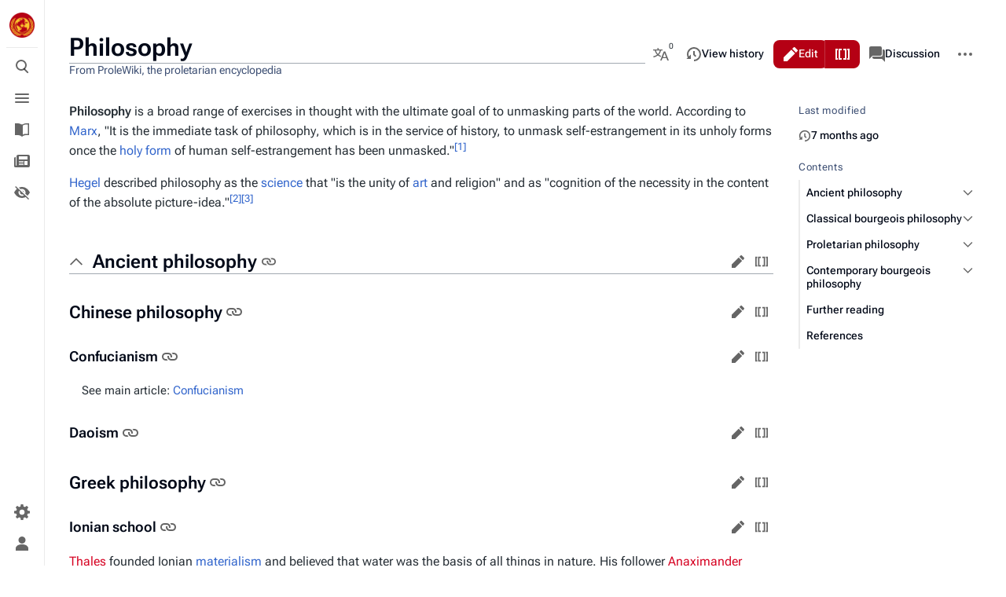

--- FILE ---
content_type: text/html; charset=UTF-8
request_url: https://en.prolewiki.org/wiki/Philosophy
body_size: 18498
content:
<!DOCTYPE html>
<html class="client-nojs skin-citizen-light skin-theme-clientpref-day citizen-feature-autohide-navigation-clientpref-1 citizen-feature-pure-black-clientpref-0 citizen-feature-custom-font-size-clientpref-standard citizen-feature-custom-width-clientpref-standard" lang="en" dir="ltr">
<head>
<meta charset="UTF-8">
<title>Philosophy - ProleWiki</title>
<script>document.documentElement.className="client-js skin-citizen-light skin-theme-clientpref-day citizen-feature-autohide-navigation-clientpref-1 citizen-feature-pure-black-clientpref-0 citizen-feature-custom-font-size-clientpref-standard citizen-feature-custom-width-clientpref-standard";RLCONF={"wgBreakFrames":false,"wgSeparatorTransformTable":["",""],"wgDigitTransformTable":["",""],"wgDefaultDateFormat":"dmy","wgMonthNames":["","January","February","March","April","May","June","July","August","September","October","November","December"],"wgRequestId":"ab543ffcc8089738301aa2e8","wgCanonicalNamespace":"","wgCanonicalSpecialPageName":false,"wgNamespaceNumber":0,"wgPageName":"Philosophy","wgTitle":"Philosophy","wgCurRevisionId":83535,"wgRevisionId":83535,"wgArticleId":20850,"wgIsArticle":true,"wgIsRedirect":false,"wgAction":"view","wgUserName":null,"wgUserGroups":["*"],"wgCategories":["Philosophy"],"wgPageViewLanguage":"en","wgPageContentLanguage":"en","wgPageContentModel":"wikitext",
"wgRelevantPageName":"Philosophy","wgRelevantArticleId":20850,"wgIsProbablyEditable":true,"wgRelevantPageIsProbablyEditable":true,"wgRestrictionEdit":[],"wgRestrictionMove":[],"wgVisualEditor":{"pageLanguageCode":"en","pageLanguageDir":"ltr","pageVariantFallbacks":"en"},"wgPopupsFlags":6,"wgULSAcceptLanguageList":[],"wgULSCurrentAutonym":"English","wgMediaViewerOnClick":true,"wgMediaViewerEnabledByDefault":true,"wgEditSubmitButtonLabelPublish":false,"wgULSPosition":"personal","wgULSisCompactLinksEnabled":false};RLSTATE={"site.styles":"ready","user.styles":"ready","user":"ready","user.options":"loading","ext.cite.styles":"ready","skins.citizen.styles":"ready","skins.citizen.icons":"ready","skins.citizen.styles.fonts.cjk":"ready","skins.citizen.styles.fonts.ar":"ready","wikibase.client.init":"ready","ext.visualEditor.desktopArticleTarget.noscript":"ready","ext.embedVideo.styles":"ready","ext.uls.pt":"ready"};RLPAGEMODULES=["ext.cite.ux-enhancements","site","mediawiki.page.ready",
"mediawiki.toc","skins.citizen.scripts","ext.cx.eventlogging.campaigns","ext.visualEditor.desktopArticleTarget.init","ext.visualEditor.targetLoader","ext.gadget.ReferenceTooltips","ext.gadget.RefreshTab","ext.gadget.gadgetLinks","ext.gadget.recentChanges","ext.gadget.test","ext.gadget.editorOnly","ext.popups","ext.embedVideo.overlay","ext.moderation.notify","ext.moderation.ve","ext.moderation.ajaxhook","ext.moderation.notify.desktop"];</script>
<script>(RLQ=window.RLQ||[]).push(function(){mw.loader.impl(function(){return["user.options@12s5i",function($,jQuery,require,module){mw.user.tokens.set({"patrolToken":"+\\","watchToken":"+\\","csrfToken":"+\\"});
}];});});</script>
<link rel="stylesheet" href="/load.php?lang=en&amp;modules=ext.cite.styles%7Cext.embedVideo.styles%7Cext.uls.pt%7Cext.visualEditor.desktopArticleTarget.noscript%7Cskins.citizen.icons%2Cstyles%7Cskins.citizen.styles.fonts.ar%2Ccjk%7Cwikibase.client.init&amp;only=styles&amp;skin=citizen">
<script async="" src="/load.php?lang=en&amp;modules=startup&amp;only=scripts&amp;raw=1&amp;skin=citizen"></script>
<meta name="ResourceLoaderDynamicStyles" content="">
<link rel="stylesheet" href="/load.php?lang=en&amp;modules=site.styles&amp;only=styles&amp;skin=citizen">
<meta name="generator" content="MediaWiki 1.41.0">
<meta name="robots" content="max-image-preview:standard">
<meta name="format-detection" content="telephone=no">
<meta name="theme-color" content="#131a21">
<meta property="og:image" content="https://en.prolewiki.org/pw-conf/img/seo/en.png">
<meta name="description" content="Philosophy is a broad range of exercises in thought with the ultimate goal of to unmasking parts of the world. According to Marx, &quot;It is the immediate task of philosophy...">
<meta name="twitter:card" content="summary_large_image">
<meta name="viewport" content="width=device-width, initial-scale=1.0, user-scalable=yes, minimum-scale=0.25, maximum-scale=5.0">
<link rel="manifest" href="https://en.prolewiki.org/api.php?action=webapp-manifest">
<link rel="alternate" type="application/x-wiki" title="Edit" href="/index.php?title=Philosophy&amp;action=edit">
<link rel="icon" href="/pw-conf/img/logo.ico">
<link rel="search" type="application/opensearchdescription+xml" href="/opensearch_desc.php" title="ProleWiki (en)">
<link rel="EditURI" type="application/rsd+xml" href="https://en.prolewiki.org/api.php?action=rsd">
<link rel="alternate" type="application/atom+xml" title="ProleWiki Atom feed" href="/index.php?title=Special:RecentChanges&amp;feed=atom">
<script>const LEGACY_PREFIX='skin-citizen-';window.clientPrefs=()=>{let className=document.documentElement.className;const storage=localStorage.getItem('mwclientpreferences');if(storage){storage.split(',').forEach((pref)=>{className=className.replace(new RegExp('(^| )'+pref.replace(/-clientpref-\w+$|[^\w-]+/g,'')+'-clientpref-\\w+( |$)'),'$1'+pref+'$2');if(pref.startsWith('skin-theme-clientpref-')){const CLIENTPREFS_THEME_MAP={os:'auto',day:'light',night:'dark'};const matchedKey=CLIENTPREFS_THEME_MAP[pref.replace('skin-theme-clientpref-','')];if(matchedKey){const classesToRemove=Object.values(CLIENTPREFS_THEME_MAP).map((theme)=>LEGACY_PREFIX+theme);className=className.replace(new RegExp(classesToRemove.join('|'),'g'),'');className+=` ${LEGACY_PREFIX}${matchedKey}`;}}});document.documentElement.className=className;}};(()=>{window.clientPrefs();})();</script>
<meta property="og:title" content="Philosophy">
<meta property="og:site_name" content="ProleWiki">
<meta property="og:url" content="https://en.prolewiki.org/wiki/Philosophy">
<meta property="og:description" content="Philosophy is a broad range of exercises in thought with the ultimate goal of to unmasking parts of the world. According to Marx, &quot;It is the immediate task of philosophy...">
<meta property="og:image" content="/pw-conf/img/seo/en.png">
<meta property="article:modified_time" content="2025-06-24T03:05:00Z">
<meta property="article:published_time" content="2025-06-24T03:05:00Z">
<script type="application/ld+json">{"@context":"http:\/\/schema.org","@type":"Article","name":"Philosophy - ProleWiki","headline":"Philosophy - ProleWiki","mainEntityOfPage":"<span class=\"mw-page-title-main\">Philosophy<\/span>","identifier":"https:\/\/en.prolewiki.org\/wiki\/Philosophy","url":"https:\/\/en.prolewiki.org\/wiki\/Philosophy","description":"Philosophy is a broad range of exercises in thought with the ultimate goal of to unmasking parts of the world. According to Marx, \"It is the immediate task of philosophy...","dateModified":"2025-06-24T03:05:00Z","datePublished":"2025-06-24T03:05:00Z","image":{"@type":"ImageObject","url":"https:\/\/en.prolewiki.org\/pw-conf\/img\/prolewiki_logo.png"},"author":{"@type":"Organization","name":"ProleWiki","url":"https:\/\/en.prolewiki.org","logo":{"@type":"ImageObject","url":"https:\/\/en.prolewiki.org\/pw-conf\/img\/prolewiki_logo.png","caption":"ProleWiki"}},"publisher":{"@type":"Organization","name":"ProleWiki","url":"https:\/\/en.prolewiki.org","logo":{"@type":"ImageObject","url":"https:\/\/en.prolewiki.org\/pw-conf\/img\/prolewiki_logo.png","caption":"ProleWiki"}},"potentialAction":{"@type":"SearchAction","target":"https:\/\/en.prolewiki.org\/index.php?title=Special:Search&search={search_term}","query-input":"required name=search_term"}}</script>
</head>
<body class="citizen-sections-enabled mediawiki ltr sitedir-ltr mw-hide-empty-elt ns-0 ns-subject mw-editable page-Philosophy rootpage-Philosophy skin-citizen action-view skin--responsive">
<header class="mw-header citizen-header">
	<div class="citizen-header__logo">
		<a href="/wiki/ProleWiki:Main_page" class="mw-logo citizen-header__button" title="Visit the main page">
			<img class="mw-logo-icon" src="/pw-conf/img/prolewiki_logo.png" alt="" aria-hidden="true" height="32" width="32">
		</a>
	</div>
		
<div class="citizen-search citizen-header__item citizen-dropdown">
	<details id="citizen-search-details" class="citizen-dropdown-details">
		<summary
			class="citizen-dropdown-summary" 
			title="Toggle search [/]"
			aria-details="citizen-search__card">
			<span class="citizen-ui-icon">
				<span></span>
				<span></span>
				<span></span>
			</span>
			<span>Toggle search</span>
		</summary>
		
	</details>
	<div role="search" id="citizen-search__card" class="citizen-search-box citizen-search__card citizen-menu__card">
		<form action="/index.php" class="citizen-search__form" id="searchform" autocomplete="off">
			<input type="hidden" name="title" value="Special:Search">
			<label for="searchInput">
				<span class="citizen-search__icon citizen-ui-icon mw-ui-icon-wikimedia-search"></span>
				<span class="screen-reader-text">Search</span>
			</label>
			<input type="search" name="search" placeholder="Search ProleWiki" aria-label="Search ProleWiki" autocapitalize="sentences" title="Search ProleWiki [f]" accesskey="f" id="searchInput">
			<a
				class="citizen-search__random citizen-search__formButton"
				href="/wiki/Special:Random"
				title="Random page">
				<span class="citizen-ui-icon mw-ui-icon-wikimedia-die"></span>
				<span class="screen-reader-text"></span>
			</a>
		</form>
	</div>
</div>

	<div class="citizen-drawer citizen-header__item citizen-dropdown">
		<details class="citizen-dropdown-details">
			<summary
			class="citizen-dropdown-summary" 
			title="Toggle menu"
			aria-details="citizen-drawer__card">
			<span class="citizen-ui-icon">
				<span></span>
				<span></span>
				<span></span>
			</span>
			<span>Toggle menu</span>
		</summary>	</details>
		<div id="citizen-drawer__card" class="citizen-drawer__card citizen-menu__card">
			<header class="citizen-drawer__header">
				<a href="/wiki/ProleWiki:Main_page" class="mw-logo citizen-drawer__logo" title="Visit the main page">
				<img class="mw-logo-icon" src="/pw-conf/img/prolewiki_logo.png" alt="" aria-hidden="true" height="80" width="80" loading="lazy">
			</a>
						<div class="citizen-drawer__siteinfo">
					<div class="citizen-siteStats">
	<div class="citizen-siteStats__item" id="citizen-siteStats__item--articles" title="articles">
		<span class="citizen-ui-icon mw-ui-icon-article mw-ui-icon-wikimedia-article"></span>
		<span>5.1K</span>
	</div>
	<div class="citizen-siteStats__item" id="citizen-siteStats__item--images" title="files">
		<span class="citizen-ui-icon mw-ui-icon-image mw-ui-icon-wikimedia-image"></span>
		<span>4.9K</span>
	</div>
	<div class="citizen-siteStats__item" id="citizen-siteStats__item--users" title="users">
		<span class="citizen-ui-icon mw-ui-icon-userAvatar mw-ui-icon-wikimedia-userAvatar"></span>
		<span>479</span>
	</div>
	<div class="citizen-siteStats__item" id="citizen-siteStats__item--edits" title="edits">
		<span class="citizen-ui-icon mw-ui-icon-edit mw-ui-icon-wikimedia-edit"></span>
		<span>72.2K</span>
	</div>
</div>
					<div class="mw-logo-wordmark">ProleWiki</div>
							</div>
			</header>
				<section id="citizen-main-menu" class="citizen-main-menu citizen-drawer__menu">
				<nav id="p-navigation" class="citizen-menu mw-portlet mw-portlet-navigation"  >
	<div class="citizen-menu__heading">
		Navigation
	</div>
	<div class="citizen-menu__content">
		
		<ul class="citizen-menu__content-list">
			
			<li id="n-mainpage-description" class="mw-list-item"><a href="/wiki/ProleWiki:Main_page" title="Visit the main page [z]" accesskey="z"><span class="citizen-ui-icon mw-ui-icon-home mw-ui-icon-wikimedia-home"></span> <span>Main page</span></a></li><li id="n-recentchanges" class="mw-list-item"><a href="/wiki/Special:RecentChanges" title="A list of recent changes in the wiki [r]" accesskey="r"><span class="citizen-ui-icon mw-ui-icon-recentChanges mw-ui-icon-wikimedia-recentChanges"></span> <span>Recent changes</span></a></li><li id="n-wantedpages" class="mw-list-item"><a href="/wiki/Special:WantedPages"><span>Wanted pages</span></a></li><li id="n-randompage" class="mw-list-item"><a href="/wiki/Special:Random" title="Load a random page [x]" accesskey="x"><span class="citizen-ui-icon mw-ui-icon-die mw-ui-icon-wikimedia-die"></span> <span>Random page</span></a></li><li id="n-accrequest" class="mw-list-item"><a href="/wiki/Special:ConfirmAccounts"><span>Recruitment</span></a></li><li id="t-specialpages" class="mw-list-item"><a href="/wiki/Special:SpecialPages" title="A list of all special pages [q]" accesskey="q"><span class="citizen-ui-icon mw-ui-icon-specialPages mw-ui-icon-wikimedia-specialPages"></span> <span>Special pages</span></a></li><li id="t-upload" class="mw-list-item"><a href="/wiki/Special:Upload" title="Upload files [u]" accesskey="u"><span class="citizen-ui-icon mw-ui-icon-upload mw-ui-icon-wikimedia-upload"></span> <span>Upload file</span></a></li>
		</ul>
		
	</div></nav>
				<nav id="p-Recent_changes" class="citizen-menu mw-portlet mw-portlet-Recent_changes emptyPortlet"  >
	<div class="citizen-menu__heading">
		Recent changes
	</div>
	<div class="citizen-menu__content">
		
		<ul class="citizen-menu__content-list">
			
			
		</ul>
		
	</div></nav><nav id="p-Content" class="citizen-menu mw-portlet mw-portlet-Content"  >
	<div class="citizen-menu__heading">
		Content
	</div>
	<div class="citizen-menu__content">
		
		<ul class="citizen-menu__content-list">
			
			<li id="n-Articles" class="mw-list-item"><a href="/wiki/Special:AllPages"><span>Articles</span></a></li><li id="n-Library" class="mw-list-item"><a href="/wiki/ProleWiki:Library"><span>Library</span></a></li><li id="n-Essays" class="mw-list-item"><a href="/wiki/ProleWiki:Essays"><span>Essays</span></a></li><li id="n-Quotes" class="mw-list-item"><a href="/wiki/ProleWiki:Quote"><span>Quotes</span></a></li>
		</ul>
		
	</div></nav><nav id="p-About" class="citizen-menu mw-portlet mw-portlet-About"  >
	<div class="citizen-menu__heading">
		About
	</div>
	<div class="citizen-menu__content">
		
		<ul class="citizen-menu__content-list">
			
			<li id="n-About-ProleWiki" class="mw-list-item"><a href="/wiki/ProleWiki:About"><span>About ProleWiki</span></a></li><li id="n-Principles" class="mw-list-item"><a href="/wiki/ProleWiki:Principles"><span>Principles</span></a></li><li id="n-Contribute-to-ProleWiki" class="mw-list-item"><a href="/wiki/ProleWiki:How_to_contribute"><span>Contribute to ProleWiki</span></a></li><li id="n-proledonate" class="mw-list-item"><a href="/wiki/ProleWiki:Donate"><span>Donate to ProleWiki</span></a></li>
		</ul>
		
	</div></nav><nav id="p-Social" class="citizen-menu mw-portlet mw-portlet-Social"  >
	<div class="citizen-menu__heading">
		Social
	</div>
	<div class="citizen-menu__content">
		
		<ul class="citizen-menu__content-list">
			
			<li id="n-Discord-server" class="mw-list-item"><a href="https://discord.gg/ZQTBNRU9v5" rel="nofollow"><span>Discord server</span></a></li><li id="n-Lemmygrad" class="mw-list-item"><a href="https://lemmygrad.ml/c/prolewiki" rel="nofollow"><span>Lemmygrad</span></a></li><li id="n-Twitter" class="mw-list-item"><a href="https://twitter.com/prolewiki" rel="nofollow"><span>Twitter</span></a></li><li id="n-Telegram-news-channel" class="mw-list-item"><a href="https://t.me/ProleWikiEN" rel="nofollow"><span>Telegram news channel</span></a></li><li id="n-Mastodon" class="mw-list-item"><a href="https://toots.matapacos.dog/@prolewiki" rel="nofollow"><span>Mastodon</span></a></li><li id="n-TikTok" class="mw-list-item"><a href="https://www.tiktok.com/@prolewiki" rel="nofollow"><span>TikTok</span></a></li><li id="n-Reddit" class="mw-list-item"><a href="https://www.reddit.com/r/prolewiki/" rel="nofollow"><span>Reddit</span></a></li><li id="n-Facebook-group" class="mw-list-item"><a href="https://www.facebook.com/groups/747910359442297" rel="nofollow"><span>Facebook group</span></a></li><li id="n-Matrix-space" class="mw-list-item"><a href="https://matrix.to/#/%23prolewiki:matrix.org" rel="nofollow"><span>Matrix space</span></a></li>
		</ul>
		
	</div></nav>
			</section>	</div>
	</div>	<div class="citizen-header__inner">
		<div class="citizen-header__start"></div>
		<div class="citizen-header__end">
			<nav id="p-notifications" class="citizen-menu mw-portlet mw-portlet-notifications emptyPortlet"  >
	<div class="citizen-menu__heading">
		Notifications
	</div>
	<div class="citizen-menu__content">
		
		<ul class="citizen-menu__content-list">
			
			
		</ul>
		
	</div></nav>
			<div class="citizen-userMenu citizen-header__item citizen-dropdown">
				<details class="citizen-dropdown-details">
					<summary
						class="citizen-dropdown-summary" 
						title="Toggle personal menu"
						aria-details="citizen-userMenu__card">
						<span class="citizen-ui-icon mw-ui-icon-wikimedia-userAvatar"></span>
						<span>Toggle personal menu</span>
					</summary>
				</details>
				<div id="citizen-userMenu__card" class="citizen-menu__card">
					<div class="citizen-userInfo">
	<div class="citizen-userInfo-title">
		<div>Not logged in</div>
		
	</div>
	<div class="citizen-userInfo-text">
		<div>Your IP address will be publicly visible if you make any edits.</div>
	</div>
</div>
					<nav id="p-user-interface-preferences" class="citizen-menu mw-portlet mw-portlet-user-interface-preferences emptyPortlet"  >
	<div class="citizen-menu__heading">
		user-interface-preferences
	</div>
	<div class="citizen-menu__content">
		
		<ul class="citizen-menu__content-list">
			
			
		</ul>
		
	</div></nav>
					<nav id="p-personal" class="citizen-menu mw-portlet mw-portlet-personal"  title="User menu" >
	<div class="citizen-menu__heading">
		Personal tools
	</div>
	<div class="citizen-menu__content">
		
		<ul class="citizen-menu__content-list">
			
			<li id="pt-anontalk" class="mw-list-item"><a href="/wiki/Special:MyTalk" title="Discussion about edits from this IP address [n]" accesskey="n"><span class="citizen-ui-icon mw-ui-icon-userTalk mw-ui-icon-wikimedia-userTalk"></span> <span>Talk</span></a></li><li id="pt-anoncontribs" class="mw-list-item"><a href="/wiki/Special:MyContributions" title="A list of edits made from this IP address [y]" accesskey="y"><span class="citizen-ui-icon mw-ui-icon-userContributions mw-ui-icon-wikimedia-userContributions"></span> <span>Contributions</span></a></li><li id="pt-login" class="mw-list-item"><a href="/index.php?title=Special:UserLogin&amp;returnto=Philosophy" title="You are encouraged to log in; however, it is not mandatory [o]" accesskey="o"><span class="citizen-ui-icon mw-ui-icon-logIn mw-ui-icon-wikimedia-logIn"></span> <span>Log in</span></a></li><li id="pt-createaccount" class="mw-list-item"><a href="/wiki/Special:RequestAccount" title="You are encouraged to create an account and log in; however, it is not mandatory"><span>Request account</span></a></li>
		</ul>
		
	</div></nav>
				</div>
			</div>		</div>
	</div>
</header>
<div class="citizen-page-container">
	<div class="citizen-sitenotice-container">
		<div id="siteNotice"></div>
	</div>
	<main class="mw-body citizen-toc-enabled" id="content">
		<div class="citizen-body-container">
		<header class="mw-body-header citizen-page-header">
			
<div class="citizen-page-heading">
	<div class="firstHeading-container">
		<h1 id="firstHeading" class="firstHeading mw-first-heading"><span class="mw-page-title-main">Philosophy</span></h1>
		
		<div class="mw-indicators">
		</div>	</div>
	<div id="siteSub">From ProleWiki, the proletarian encyclopedia</div>
	<a href="#top" class="citizen-jumptotop" title="Back to top"></a>
</div>
			<div class="page-actions">
		
<div class="citizen-page-languages page-actions__item citizen-dropdown">
	<details class="citizen-dropdown-details">
		<summary
			class="citizen-dropdown-summary " 
			title="More languages"
			aria-details="citizen-languages__card"
			data-counter-text="0">
			<span class="citizen-ui-icon mw-ui-icon-wikimedia-language"></span>
			<span>More languages</span>
		</summary>
	</details>
	<aside id="citizen-languages__card" class="citizen-menu__card">
		<nav id="p-lang" class="citizen-menu mw-portlet mw-portlet-lang"  >
	<div class="citizen-menu__heading">
		In other languages
	</div>
	<div class="citizen-menu__content">
		
		<ul class="citizen-menu__content-list">
			
			
		</ul>
		<div class="after-portlet after-portlet-lang"><span class="wb-langlinks-add wb-langlinks-link"><a href="https://shared.prolewiki.org/wiki/Special:NewItem?site=en&amp;page=Philosophy" title="Add interlanguage links" class="wbc-editpage">Add links</a></span></div>
	</div></nav>
		<nav id="p-variants" class="citizen-menu mw-portlet mw-portlet-variants emptyPortlet"  >
	<div class="citizen-menu__heading">
		Variants
	</div>
	<div class="citizen-menu__content">
		
		<ul class="citizen-menu__content-list">
			
			
		</ul>
		
	</div></nav>
	</aside>
</div>
			<nav id="p-views" class="citizen-menu mw-portlet mw-portlet-views"  >
	<div class="citizen-menu__heading">
		Views
	</div>
	<div class="citizen-menu__content">
		
		<ul class="citizen-menu__content-list">
			
			<li id="ca-view" class="selected mw-list-item"><a href="/wiki/Philosophy"><span class="citizen-ui-icon mw-ui-icon-article mw-ui-icon-wikimedia-article"></span> <span>Read</span></a></li><li id="ca-ve-edit" class="citizen-ve-edit-merged mw-list-item"><a href="/index.php?title=Philosophy&amp;veaction=edit" title="Edit this page [v]" accesskey="v"><span class="citizen-ui-icon mw-ui-icon-edit mw-ui-icon-wikimedia-edit"></span> <span>Edit</span></a></li><li id="ca-edit" class="collapsible citizen-ve-edit-merged mw-list-item"><a href="/index.php?title=Philosophy&amp;action=edit" title="Edit the source code of this page [e]" accesskey="e"><span class="citizen-ui-icon mw-ui-icon-wikiText mw-ui-icon-wikimedia-wikiText"></span> <span>Edit source</span></a></li><li id="ca-history" class="mw-list-item"><a href="/index.php?title=Philosophy&amp;action=history" title="Past revisions of this page [h]" accesskey="h"><span class="citizen-ui-icon mw-ui-icon-history mw-ui-icon-wikimedia-history"></span> <span>View history</span></a></li>
		</ul>
		
	</div></nav>
			<nav id="p-associated-pages" class="citizen-menu mw-portlet mw-portlet-associated-pages"  >
	<div class="citizen-menu__heading">
		associated-pages
	</div>
	<div class="citizen-menu__content">
		
		<ul class="citizen-menu__content-list">
			
			<li id="ca-nstab-main" class="selected mw-list-item"><a href="/wiki/Philosophy" title="View the content page [c]" accesskey="c"><span class="citizen-ui-icon mw-ui-icon-article mw-ui-icon-wikimedia-article"></span> <span>Page</span></a></li><li id="ca-talk" class="new mw-list-item"><a href="/index.php?title=Talk:Philosophy&amp;action=edit&amp;redlink=1" rel="discussion" title="Discussion about the content page (page does not exist) [t]" accesskey="t"><span class="citizen-ui-icon mw-ui-icon-speechBubbles mw-ui-icon-wikimedia-speechBubbles"></span> <span>Discussion</span></a></li>
		</ul>
		
	</div></nav>
		<div class="page-actions-more page-actions__item citizen-dropdown">
	<details class="citizen-dropdown-details">
		<summary
			class="citizen-dropdown-summary" 
			title="More actions"
			aria-details="page-actions-more__card">
			<span class="citizen-ui-icon mw-ui-icon-wikimedia-ellipsis"></span>
			<span>More actions</span>
		</summary>
	</details>
	<aside id="page-actions-more__card" class="citizen-menu__card">
				<nav id="p-cactions" class="citizen-menu mw-portlet mw-portlet-cactions emptyPortlet"  title="More options" >
	<div class="citizen-menu__heading">
		More
	</div>
	<div class="citizen-menu__content">
		
		<ul class="citizen-menu__content-list">
			
			
		</ul>
		
	</div></nav>
		<nav id="p-tb" class="citizen-menu mw-portlet mw-portlet-tb"  >
	<div class="citizen-menu__heading">
		Tools
	</div>
	<div class="citizen-menu__content">
		
		<ul class="citizen-menu__content-list">
			
			<li id="t-whatlinkshere" class="mw-list-item"><a href="/wiki/Special:WhatLinksHere/Philosophy" title="A list of all wiki pages that link here [j]" accesskey="j"><span class="citizen-ui-icon mw-ui-icon-articleRedirect mw-ui-icon-wikimedia-articleRedirect"></span> <span>What links here</span></a></li><li id="t-recentchangeslinked" class="mw-list-item"><a href="/wiki/Special:RecentChangesLinked/Philosophy" rel="nofollow" title="Recent changes in pages linked from this page [k]" accesskey="k"><span class="citizen-ui-icon mw-ui-icon-recentChanges mw-ui-icon-wikimedia-recentChanges"></span> <span>Related changes</span></a></li><li id="t-print" class="mw-list-item"><a href="javascript:print();" rel="alternate" title="Printable version of this page [p]" accesskey="p"><span class="citizen-ui-icon mw-ui-icon-printer mw-ui-icon-wikimedia-printer"></span> <span>Printable version</span></a></li><li id="t-permalink" class="mw-list-item"><a href="/index.php?title=Philosophy&amp;oldid=83535" title="Permanent link to this revision of this page"><span class="citizen-ui-icon mw-ui-icon-link mw-ui-icon-wikimedia-link"></span> <span>Permanent link</span></a></li><li id="t-info" class="mw-list-item"><a href="/index.php?title=Philosophy&amp;action=info" title="More information about this page"><span class="citizen-ui-icon mw-ui-icon-infoFilled mw-ui-icon-wikimedia-infoFilled"></span> <span>Page information</span></a></li>
		</ul>
		
	</div></nav>
	</aside>
</div>
	</div></header>
		<div id="bodyContent" class="citizen-body" aria-labelledby="firstHeading">
			<div id="contentSub"><div id="mw-content-subtitle"></div></div>
			
			
			<div id="mw-content-text" class="mw-body-content mw-content-ltr" lang="en" dir="ltr"><div class="mw-parser-output"><section class="citizen-section" id="citizen-section-0"><p><b>Philosophy</b> is a broad range of exercises in thought with the ultimate goal of to unmasking parts of the world. According to <a href="/wiki/Karl_Marx" title="Karl Marx">Marx</a>, "It is the immediate <i>task of philosophy</i>, which is in the service of history, to unmask self-estrangement in its <i>unholy forms</i> once the <i><a href="/wiki/Religion" title="Religion">holy form</a></i> of human self-estrangement has been unmasked."<sup id="cite_ref-:0_1-0" class="reference"><a href="#cite_note-:0-1">[1]</a></sup>
</p><p><a href="/wiki/Georg_Wilhelm_Friedrich_Hegel" title="Georg Wilhelm Friedrich Hegel">Hegel</a> described philosophy as the <a href="/wiki/Science" title="Science">science</a> that "is the unity of <a href="/wiki/Art" title="Art">art</a> and religion" and as "cognition of the necessity in the content of the absolute picture-idea."<sup id="cite_ref-2" class="reference"><a href="#cite_note-2">[2]</a></sup><sup id="cite_ref-3" class="reference"><a href="#cite_note-3">[3]</a></sup>
</p>
<meta property="mw:PageProp/toc">
</section><h2 class="citizen-section-heading"><span class="citizen-section-indicator citizen-ui-icon mw-ui-icon-wikimedia-collapse"></span><span class="mw-headline" id="Ancient_philosophy">Ancient philosophy</span><span class="mw-editsection"><span class="mw-editsection-bracket">[</span><a href="/index.php?title=Philosophy&amp;veaction=edit&amp;section=1" class="citizen-editsection-icon mw-ui-icon-wikimedia-edit mw-editsection-visualeditor" title="Edit section: Ancient philosophy">edit</a><span class="mw-editsection-divider"> | </span><a href="/index.php?title=Philosophy&amp;action=edit&amp;section=1" class="citizen-editsection-icon mw-ui-icon-wikimedia-edit" title="Edit section's source code: Ancient philosophy">edit source</a><span class="mw-editsection-bracket">]</span></span></h2><section class="citizen-section" id="citizen-section-1">
<h3><span class="mw-headline" id="Chinese_philosophy">Chinese philosophy</span><span class="mw-editsection"><span class="mw-editsection-bracket">[</span><a href="/index.php?title=Philosophy&amp;veaction=edit&amp;section=2" class="citizen-editsection-icon mw-ui-icon-wikimedia-edit mw-editsection-visualeditor" title="Edit section: Chinese philosophy">edit</a><span class="mw-editsection-divider"> | </span><a href="/index.php?title=Philosophy&amp;action=edit&amp;section=2" class="citizen-editsection-icon mw-ui-icon-wikimedia-edit" title="Edit section's source code: Chinese philosophy">edit source</a><span class="mw-editsection-bracket">]</span></span></h3>
<h4><span class="mw-headline" id="Confucianism">Confucianism</span><span class="mw-editsection"><span class="mw-editsection-bracket">[</span><a href="/index.php?title=Philosophy&amp;veaction=edit&amp;section=3" class="citizen-editsection-icon mw-ui-icon-wikimedia-edit mw-editsection-visualeditor" title="Edit section: Confucianism">edit</a><span class="mw-editsection-divider"> | </span><a href="/index.php?title=Philosophy&amp;action=edit&amp;section=3" class="citizen-editsection-icon mw-ui-icon-wikimedia-edit" title="Edit section's source code: Confucianism">edit source</a><span class="mw-editsection-bracket">]</span></span></h4>
<blockquote><p><i>See main article: <a href="/wiki/Confucianism" title="Confucianism">Confucianism</a></i></p></blockquote>
<h4><span class="mw-headline" id="Daoism">Daoism</span><span class="mw-editsection"><span class="mw-editsection-bracket">[</span><a href="/index.php?title=Philosophy&amp;veaction=edit&amp;section=4" class="citizen-editsection-icon mw-ui-icon-wikimedia-edit mw-editsection-visualeditor" title="Edit section: Daoism">edit</a><span class="mw-editsection-divider"> | </span><a href="/index.php?title=Philosophy&amp;action=edit&amp;section=4" class="citizen-editsection-icon mw-ui-icon-wikimedia-edit" title="Edit section's source code: Daoism">edit source</a><span class="mw-editsection-bracket">]</span></span></h4>
<h3><span class="mw-headline" id="Greek_philosophy">Greek philosophy</span><span class="mw-editsection"><span class="mw-editsection-bracket">[</span><a href="/index.php?title=Philosophy&amp;veaction=edit&amp;section=5" class="citizen-editsection-icon mw-ui-icon-wikimedia-edit mw-editsection-visualeditor" title="Edit section: Greek philosophy">edit</a><span class="mw-editsection-divider"> | </span><a href="/index.php?title=Philosophy&amp;action=edit&amp;section=5" class="citizen-editsection-icon mw-ui-icon-wikimedia-edit" title="Edit section's source code: Greek philosophy">edit source</a><span class="mw-editsection-bracket">]</span></span></h3>
<h4><span class="mw-headline" id="Ionian_school">Ionian school</span><span class="mw-editsection"><span class="mw-editsection-bracket">[</span><a href="/index.php?title=Philosophy&amp;veaction=edit&amp;section=6" class="citizen-editsection-icon mw-ui-icon-wikimedia-edit mw-editsection-visualeditor" title="Edit section: Ionian school">edit</a><span class="mw-editsection-divider"> | </span><a href="/index.php?title=Philosophy&amp;action=edit&amp;section=6" class="citizen-editsection-icon mw-ui-icon-wikimedia-edit" title="Edit section's source code: Ionian school">edit source</a><span class="mw-editsection-bracket">]</span></span></h4>
<p><a href="/index.php?title=Thales&amp;action=edit&amp;redlink=1" class="new" title="Thales (page does not exist)">Thales</a> founded Ionian <a href="/wiki/Materialism" title="Materialism">materialism</a> and believed that water was the basis of all things in nature. His follower <a href="/index.php?title=Anaximander&amp;action=edit&amp;redlink=1" class="new" title="Anaximander (page does not exist)">Anaximander</a> predicted the existence of evolution based on the fossil record. Another materialist, <a href="/index.php?title=Anaximenes&amp;action=edit&amp;redlink=1" class="new" title="Anaximenes (page does not exist)">Anaximenes</a>, proposed that air was the primary building block of the universe.<sup id="cite_ref-:2_4-0" class="reference"><a href="#cite_note-:2-4">[4]</a></sup>
</p>
<h4><span class="mw-headline" id="Heraclitus">Heraclitus</span><span class="mw-editsection"><span class="mw-editsection-bracket">[</span><a href="/index.php?title=Philosophy&amp;veaction=edit&amp;section=7" class="citizen-editsection-icon mw-ui-icon-wikimedia-edit mw-editsection-visualeditor" title="Edit section: Heraclitus">edit</a><span class="mw-editsection-divider"> | </span><a href="/index.php?title=Philosophy&amp;action=edit&amp;section=7" class="citizen-editsection-icon mw-ui-icon-wikimedia-edit" title="Edit section's source code: Heraclitus">edit source</a><span class="mw-editsection-bracket">]</span></span></h4>
<p><a href="/wiki/Heraclitus" title="Heraclitus">Heraclitus</a> was one of the first <a href="/wiki/Dialectics" title="Dialectics">dialectical</a> philosophers in history. He created the aphorism that "you cannot step into the same river twice" and rejected the existence of the gods.<sup id="cite_ref-:2_4-1" class="reference"><a href="#cite_note-:2-4">[4]</a></sup>
</p>
<h4><span class="mw-headline" id="Epicureanism">Epicureanism</span><span class="mw-editsection"><span class="mw-editsection-bracket">[</span><a href="/index.php?title=Philosophy&amp;veaction=edit&amp;section=8" class="citizen-editsection-icon mw-ui-icon-wikimedia-edit mw-editsection-visualeditor" title="Edit section: Epicureanism">edit</a><span class="mw-editsection-divider"> | </span><a href="/index.php?title=Philosophy&amp;action=edit&amp;section=8" class="citizen-editsection-icon mw-ui-icon-wikimedia-edit" title="Edit section's source code: Epicureanism">edit source</a><span class="mw-editsection-bracket">]</span></span></h4>
<p><a href="/index.php?title=Democritus&amp;action=edit&amp;redlink=1" class="new" title="Democritus (page does not exist)">Democritus</a> and <a href="/index.php?title=Epicurus&amp;action=edit&amp;redlink=1" class="new" title="Epicurus (page does not exist)">Epicurus</a> proposed that all things were made of atoms. Democritus's view was more deterministic, whereas Epicurus believed atoms would "swerve" randomly. Epicurus believed that this attraction and repulsion created the world. Marx wrote his dissertation in 1841 on the differences between Democritean and Epicurean philosophy.<sup id="cite_ref-5" class="reference"><a href="#cite_note-5">[5]</a></sup>
</p>
<h4><span class="mw-headline" id="Plato">Plato</span><span class="mw-editsection"><span class="mw-editsection-bracket">[</span><a href="/index.php?title=Philosophy&amp;veaction=edit&amp;section=9" class="citizen-editsection-icon mw-ui-icon-wikimedia-edit mw-editsection-visualeditor" title="Edit section: Plato">edit</a><span class="mw-editsection-divider"> | </span><a href="/index.php?title=Philosophy&amp;action=edit&amp;section=9" class="citizen-editsection-icon mw-ui-icon-wikimedia-edit" title="Edit section's source code: Plato">edit source</a><span class="mw-editsection-bracket">]</span></span></h4>
<p><a href="/wiki/Plato" title="Plato">Plato</a> worked under a philosophy of objective <a href="/wiki/Idealism" title="Idealism">idealism</a>, within which he developed the science of <a href="/wiki/Dialectics" title="Dialectics">dialectics</a>. To Plato, ideas were the only true being, and matter was but a "receptacle" that only came into existence by imitating or "parcipitating" in ideal being.<sup id="cite_ref-PlatoBSE_6-0" class="reference"><a href="#cite_note-PlatoBSE-6">[6]</a></sup>
</p><p>All of modern European idealist philosophy is inspired by Platonism, whether directly or indirectly.<sup id="cite_ref-PlatonismBSE_7-0" class="reference"><a href="#cite_note-PlatonismBSE-7">[7]</a></sup> <a href="/wiki/Vladimir_Lenin" title="Vladimir Lenin">Vladimir Lenin</a> referred to idealism as the "line of Plato," as opposed to materialism, the "line of Democritus."<sup id="cite_ref-8" class="reference"><a href="#cite_note-8">[8]</a></sup><sup id="cite_ref-PlatoBSE_6-1" class="reference"><a href="#cite_note-PlatoBSE-6">[6]</a></sup>
</p>
<h4><span class="mw-headline" id="Stoicism">Stoicism</span><span class="mw-editsection"><span class="mw-editsection-bracket">[</span><a href="/index.php?title=Philosophy&amp;veaction=edit&amp;section=10" class="citizen-editsection-icon mw-ui-icon-wikimedia-edit mw-editsection-visualeditor" title="Edit section: Stoicism">edit</a><span class="mw-editsection-divider"> | </span><a href="/index.php?title=Philosophy&amp;action=edit&amp;section=10" class="citizen-editsection-icon mw-ui-icon-wikimedia-edit" title="Edit section's source code: Stoicism">edit source</a><span class="mw-editsection-bracket">]</span></span></h4>
</section><h2 class="citizen-section-heading"><span class="citizen-section-indicator citizen-ui-icon mw-ui-icon-wikimedia-collapse"></span><span class="mw-headline" id="Classical_bourgeois_philosophy">Classical bourgeois philosophy</span><span class="mw-editsection"><span class="mw-editsection-bracket">[</span><a href="/index.php?title=Philosophy&amp;veaction=edit&amp;section=11" class="citizen-editsection-icon mw-ui-icon-wikimedia-edit mw-editsection-visualeditor" title="Edit section: Classical bourgeois philosophy">edit</a><span class="mw-editsection-divider"> | </span><a href="/index.php?title=Philosophy&amp;action=edit&amp;section=11" class="citizen-editsection-icon mw-ui-icon-wikimedia-edit" title="Edit section's source code: Classical bourgeois philosophy">edit source</a><span class="mw-editsection-bracket">]</span></span></h2><section class="citizen-section" id="citizen-section-2">
<h3><span class="mw-headline" id="Rationalism">Rationalism</span><span class="mw-editsection"><span class="mw-editsection-bracket">[</span><a href="/index.php?title=Philosophy&amp;veaction=edit&amp;section=12" class="citizen-editsection-icon mw-ui-icon-wikimedia-edit mw-editsection-visualeditor" title="Edit section: Rationalism">edit</a><span class="mw-editsection-divider"> | </span><a href="/index.php?title=Philosophy&amp;action=edit&amp;section=12" class="citizen-editsection-icon mw-ui-icon-wikimedia-edit" title="Edit section's source code: Rationalism">edit source</a><span class="mw-editsection-bracket">]</span></span></h3>
<p>The <a href="/wiki/Rationalism" class="mw-redirect" title="Rationalism">rationalists</a>, led by <a href="/wiki/Ren%C3%A9_Descartes" title="René Descartes">René Descartes</a>, criticized <a href="/wiki/Feudalism" title="Feudalism">feudalism</a> and the <a href="/wiki/Catholic_Church" class="mw-redirect" title="Catholic Church">Catholic Church</a>. He coined the phrase "I think therefore I am" and believed everything, including religion, should follow human reason. His ideas were progressive even though they relied on deductive reasoning instead of objective reality.<sup id="cite_ref-:1_9-0" class="reference"><a href="#cite_note-:1-9">[9]</a></sup>
</p>
<h3><span class="mw-headline" id="Empiricism">Empiricism</span><span class="mw-editsection"><span class="mw-editsection-bracket">[</span><a href="/index.php?title=Philosophy&amp;veaction=edit&amp;section=13" class="citizen-editsection-icon mw-ui-icon-wikimedia-edit mw-editsection-visualeditor" title="Edit section: Empiricism">edit</a><span class="mw-editsection-divider"> | </span><a href="/index.php?title=Philosophy&amp;action=edit&amp;section=13" class="citizen-editsection-icon mw-ui-icon-wikimedia-edit" title="Edit section's source code: Empiricism">edit source</a><span class="mw-editsection-bracket">]</span></span></h3>
<p><a href="/wiki/David_Hume" title="David Hume">David Hume</a> and the <a href="/wiki/Empiricism" class="mw-redirect" title="Empiricism">empiricists</a> believed experience from the senses was the only source of knowledge. They thought knowledge was merely a collection of facts that could not be generalized or processed.<sup id="cite_ref-:1_9-1" class="reference"><a href="#cite_note-:1-9">[9]</a></sup>
</p>
<h4><span class="mw-headline" id="Mechanism">Mechanism</span><span class="mw-editsection"><span class="mw-editsection-bracket">[</span><a href="/index.php?title=Philosophy&amp;veaction=edit&amp;section=14" class="citizen-editsection-icon mw-ui-icon-wikimedia-edit mw-editsection-visualeditor" title="Edit section: Mechanism">edit</a><span class="mw-editsection-divider"> | </span><a href="/index.php?title=Philosophy&amp;action=edit&amp;section=14" class="citizen-editsection-icon mw-ui-icon-wikimedia-edit" title="Edit section's source code: Mechanism">edit source</a><span class="mw-editsection-bracket">]</span></span></h4>
<p><a href="/wiki/Mechanism" class="mw-redirect" title="Mechanism">Mechanists</a> rejected internal <a href="/wiki/Contradiction" title="Contradiction">contradictions</a> and believed that all motion was caused by outside forces. They were also very <a href="/wiki/Determinism" class="mw-redirect" title="Determinism">determinist</a> and often believed that philosophy was useless due to advances in science. Notable mechanists included <a href="/index.php?title=Lyubov_Axelrod&amp;action=edit&amp;redlink=1" class="new" title="Lyubov Axelrod (page does not exist)">Lyubov Axelrod</a>, <a href="/wiki/Nikolai_Bukharin" title="Nikolai Bukharin">Nikolai Bukharin</a> and <a href="/index.php?title=O._Minin&amp;action=edit&amp;redlink=1" class="new" title="O. Minin (page does not exist)">O. Minin</a>. The April 1929 meeting of the Second All-Union Conference of Marxist–Leninist Scientific Institutions rejected mechanism.<sup id="cite_ref-10" class="reference"><a href="#cite_note-10">[10]</a></sup>
</p>
<h3><span class="mw-headline" id="German_idealism">German idealism</span><span class="mw-editsection"><span class="mw-editsection-bracket">[</span><a href="/index.php?title=Philosophy&amp;veaction=edit&amp;section=15" class="citizen-editsection-icon mw-ui-icon-wikimedia-edit mw-editsection-visualeditor" title="Edit section: German idealism">edit</a><span class="mw-editsection-divider"> | </span><a href="/index.php?title=Philosophy&amp;action=edit&amp;section=15" class="citizen-editsection-icon mw-ui-icon-wikimedia-edit" title="Edit section's source code: German idealism">edit source</a><span class="mw-editsection-bracket">]</span></span></h3>
<h4><span class="mw-headline" id="Dualism">Dualism</span><span class="mw-editsection"><span class="mw-editsection-bracket">[</span><a href="/index.php?title=Philosophy&amp;veaction=edit&amp;section=16" class="citizen-editsection-icon mw-ui-icon-wikimedia-edit mw-editsection-visualeditor" title="Edit section: Dualism">edit</a><span class="mw-editsection-divider"> | </span><a href="/index.php?title=Philosophy&amp;action=edit&amp;section=16" class="citizen-editsection-icon mw-ui-icon-wikimedia-edit" title="Edit section's source code: Dualism">edit source</a><span class="mw-editsection-bracket">]</span></span></h4>
<p><a href="/wiki/Immanuel_Kant" title="Immanuel Kant">Immanuel Kant</a> tried to unify rationalism and empiricism by claiming that the material and ideal worlds exist separately and independently. He said the material world exists outside of human consciousness.<sup id="cite_ref-:1_9-2" class="reference"><a href="#cite_note-:1-9">[9]</a></sup>
</p>
<h4><span class="mw-headline" id="Monism">Monism</span><span class="mw-editsection"><span class="mw-editsection-bracket">[</span><a href="/index.php?title=Philosophy&amp;veaction=edit&amp;section=17" class="citizen-editsection-icon mw-ui-icon-wikimedia-edit mw-editsection-visualeditor" title="Edit section: Monism">edit</a><span class="mw-editsection-divider"> | </span><a href="/index.php?title=Philosophy&amp;action=edit&amp;section=17" class="citizen-editsection-icon mw-ui-icon-wikimedia-edit" title="Edit section's source code: Monism">edit source</a><span class="mw-editsection-bracket">]</span></span></h4>
<p>Hegel overcame Kant's dualism and proposed that ideas and material conditions are part of the same world. He believed that an absolute idea developed <a href="/wiki/Dialectics" title="Dialectics">dialectically</a> and influenced the material world. His philosophy was a major step forward but was flawed because it prioritized ideas over material reality.<sup id="cite_ref-:1_9-3" class="reference"><a href="#cite_note-:1-9">[9]</a></sup>
</p>
</section><h2 class="citizen-section-heading"><span class="citizen-section-indicator citizen-ui-icon mw-ui-icon-wikimedia-collapse"></span><span class="mw-headline" id="Proletarian_philosophy">Proletarian philosophy</span><span class="mw-editsection"><span class="mw-editsection-bracket">[</span><a href="/index.php?title=Philosophy&amp;veaction=edit&amp;section=18" class="citizen-editsection-icon mw-ui-icon-wikimedia-edit mw-editsection-visualeditor" title="Edit section: Proletarian philosophy">edit</a><span class="mw-editsection-divider"> | </span><a href="/index.php?title=Philosophy&amp;action=edit&amp;section=18" class="citizen-editsection-icon mw-ui-icon-wikimedia-edit" title="Edit section's source code: Proletarian philosophy">edit source</a><span class="mw-editsection-bracket">]</span></span></h2><section class="citizen-section" id="citizen-section-3">
<h3><span class="mw-headline" id="Marx_and_Engels">Marx and Engels</span><span class="mw-editsection"><span class="mw-editsection-bracket">[</span><a href="/index.php?title=Philosophy&amp;veaction=edit&amp;section=19" class="citizen-editsection-icon mw-ui-icon-wikimedia-edit mw-editsection-visualeditor" title="Edit section: Marx and Engels">edit</a><span class="mw-editsection-divider"> | </span><a href="/index.php?title=Philosophy&amp;action=edit&amp;section=19" class="citizen-editsection-icon mw-ui-icon-wikimedia-edit" title="Edit section's source code: Marx and Engels">edit source</a><span class="mw-editsection-bracket">]</span></span></h3>
<p>Marx once stated that "As philosophy finds its material weapon in the <a href="/wiki/Proletariat" title="Proletariat">proletariat</a>, so the proletariat finds its <i>spiritual</i> weapon in philosophy."<sup id="cite_ref-:0_1-1" class="reference"><a href="#cite_note-:0-1">[1]</a></sup> It was Marx who first brought philosophy from the bourgeois world into the proletarian side, and fashioned it into a weapon for the proletariat.
</p><p>Of philosophy Marx states that "You cannot abolish philosophy without making it a reality,"<sup id="cite_ref-:0_1-2" class="reference"><a href="#cite_note-:0-1">[1]</a></sup> and perhaps more famously that "The philosophers have only interpreted the world, in various ways; the point is to change it,"<sup id="cite_ref-11" class="reference"><a href="#cite_note-11">[11]</a></sup> marking the distinction between proletarian and bourgeois philosophy.
</p>
<h3><span class="mw-headline" id="Lenin">Lenin</span><span class="mw-editsection"><span class="mw-editsection-bracket">[</span><a href="/index.php?title=Philosophy&amp;veaction=edit&amp;section=20" class="citizen-editsection-icon mw-ui-icon-wikimedia-edit mw-editsection-visualeditor" title="Edit section: Lenin">edit</a><span class="mw-editsection-divider"> | </span><a href="/index.php?title=Philosophy&amp;action=edit&amp;section=20" class="citizen-editsection-icon mw-ui-icon-wikimedia-edit" title="Edit section's source code: Lenin">edit source</a><span class="mw-editsection-bracket">]</span></span></h3>
<h3><span class="mw-headline" id="Mao">Mao</span><span class="mw-editsection"><span class="mw-editsection-bracket">[</span><a href="/index.php?title=Philosophy&amp;veaction=edit&amp;section=21" class="citizen-editsection-icon mw-ui-icon-wikimedia-edit mw-editsection-visualeditor" title="Edit section: Mao">edit</a><span class="mw-editsection-divider"> | </span><a href="/index.php?title=Philosophy&amp;action=edit&amp;section=21" class="citizen-editsection-icon mw-ui-icon-wikimedia-edit" title="Edit section's source code: Mao">edit source</a><span class="mw-editsection-bracket">]</span></span></h3>
</section><h2 class="citizen-section-heading"><span class="citizen-section-indicator citizen-ui-icon mw-ui-icon-wikimedia-collapse"></span><span class="mw-headline" id="Contemporary_bourgeois_philosophy">Contemporary bourgeois philosophy</span><span class="mw-editsection"><span class="mw-editsection-bracket">[</span><a href="/index.php?title=Philosophy&amp;veaction=edit&amp;section=22" class="citizen-editsection-icon mw-ui-icon-wikimedia-edit mw-editsection-visualeditor" title="Edit section: Contemporary bourgeois philosophy">edit</a><span class="mw-editsection-divider"> | </span><a href="/index.php?title=Philosophy&amp;action=edit&amp;section=22" class="citizen-editsection-icon mw-ui-icon-wikimedia-edit" title="Edit section's source code: Contemporary bourgeois philosophy">edit source</a><span class="mw-editsection-bracket">]</span></span></h2><section class="citizen-section" id="citizen-section-4">
<h3><span class="mw-headline" id="Existentialism">Existentialism</span><span class="mw-editsection"><span class="mw-editsection-bracket">[</span><a href="/index.php?title=Philosophy&amp;veaction=edit&amp;section=23" class="citizen-editsection-icon mw-ui-icon-wikimedia-edit mw-editsection-visualeditor" title="Edit section: Existentialism">edit</a><span class="mw-editsection-divider"> | </span><a href="/index.php?title=Philosophy&amp;action=edit&amp;section=23" class="citizen-editsection-icon mw-ui-icon-wikimedia-edit" title="Edit section's source code: Existentialism">edit source</a><span class="mw-editsection-bracket">]</span></span></h3>
<p>Existentialism emerged in the 19th century with conservative thinkers such as <a href="/index.php?title=S%C3%B8ren_Kierkegaard&amp;action=edit&amp;redlink=1" class="new" title="Søren Kierkegaard (page does not exist)">Kierkegaard</a> and <a href="/index.php?title=Fyodor_Dostoevsky&amp;action=edit&amp;redlink=1" class="new" title="Fyodor Dostoevsky (page does not exist)">Dostoevsky</a> and generally rejected the possibility of social change. Existentialists believe that individuals are fundamentally in opposition to the world. <a href="/wiki/Jean-Paul_Sartre" title="Jean-Paul Sartre">Jean-Paul Sartre</a>, a 20th-century existentialist, criticized <a href="/wiki/Capitalism" title="Capitalism">capitalism</a> but nevertheless believed that revolution was either impossible or would recreate the same problems caused by capitalism.<sup id="cite_ref-:02_12-0" class="reference"><a href="#cite_note-:02-12">[12]</a></sup>
</p>
<h3><span class="mw-headline" id="Irrationalism">Irrationalism</span><span class="mw-editsection"><span class="mw-editsection-bracket">[</span><a href="/index.php?title=Philosophy&amp;veaction=edit&amp;section=24" class="citizen-editsection-icon mw-ui-icon-wikimedia-edit mw-editsection-visualeditor" title="Edit section: Irrationalism">edit</a><span class="mw-editsection-divider"> | </span><a href="/index.php?title=Philosophy&amp;action=edit&amp;section=24" class="citizen-editsection-icon mw-ui-icon-wikimedia-edit" title="Edit section's source code: Irrationalism">edit source</a><span class="mw-editsection-bracket">]</span></span></h3>
<p>Irrationalism was widespread in the late 19th and early 20th centuries and criticized the <a href="/index.php?title=Enlightenment&amp;action=edit&amp;redlink=1" class="new" title="Enlightenment (page does not exist)">Enlightenment</a> values of materialism, progress, reason, and <a href="/wiki/Science" title="Science">science</a>. It rejected dialectics and was deeply reactionary. Major irrationalists include <a href="/index.php?title=Arthur_Schopenhauer&amp;action=edit&amp;redlink=1" class="new" title="Arthur Schopenhauer (page does not exist)">Schopenhauer</a>, <a href="/wiki/Friedrich_Nietzsche" title="Friedrich Nietzsche">Nietzsche</a>, <a href="/index.php?title=Georges_Sorel&amp;action=edit&amp;redlink=1" class="new" title="Georges Sorel (page does not exist)">Sorel</a>, <a href="/wiki/Martin_Heidegger" title="Martin Heidegger">Heidegger</a>, and <a href="/index.php?title=Carl_Schmitt&amp;action=edit&amp;redlink=1" class="new" title="Carl Schmitt (page does not exist)">Schmitt</a>, the last three of which openly supported <a href="/wiki/Fascism" title="Fascism">fascism</a>. <a href="/wiki/Adolf_Hitler" title="Adolf Hitler">Hitler</a> himself stated that, "We stand at the end of the Age of Reason...A new era of the magical explanation of the world is rising, an explanation based on will rather than knowledge. There is no truth, in either the moral or scientific sense."<sup id="cite_ref-13" class="reference"><a href="#cite_note-13">[13]</a></sup>
</p>
<h3><span class="mw-headline" id="Objectivism">Objectivism</span><span class="mw-editsection"><span class="mw-editsection-bracket">[</span><a href="/index.php?title=Philosophy&amp;veaction=edit&amp;section=25" class="citizen-editsection-icon mw-ui-icon-wikimedia-edit mw-editsection-visualeditor" title="Edit section: Objectivism">edit</a><span class="mw-editsection-divider"> | </span><a href="/index.php?title=Philosophy&amp;action=edit&amp;section=25" class="citizen-editsection-icon mw-ui-icon-wikimedia-edit" title="Edit section's source code: Objectivism">edit source</a><span class="mw-editsection-bracket">]</span></span></h3>
<blockquote><p><i>See main article: <a href="/wiki/Ayn_Rand" title="Ayn Rand">Ayn Rand</a></i></p></blockquote>
<h3><span class="mw-headline" id="Postmodernism">Postmodernism</span><span class="mw-editsection"><span class="mw-editsection-bracket">[</span><a href="/index.php?title=Philosophy&amp;veaction=edit&amp;section=26" class="citizen-editsection-icon mw-ui-icon-wikimedia-edit mw-editsection-visualeditor" title="Edit section: Postmodernism">edit</a><span class="mw-editsection-divider"> | </span><a href="/index.php?title=Philosophy&amp;action=edit&amp;section=26" class="citizen-editsection-icon mw-ui-icon-wikimedia-edit" title="Edit section's source code: Postmodernism">edit source</a><span class="mw-editsection-bracket">]</span></span></h3>
<blockquote><p><i>See main article: <a href="/wiki/Postmodernism" title="Postmodernism">Postmodernism</a></i></p></blockquote>
</section><h2 class="citizen-section-heading"><span class="citizen-section-indicator citizen-ui-icon mw-ui-icon-wikimedia-collapse"></span><span class="mw-headline" id="Further_reading">Further reading</span><span class="mw-editsection"><span class="mw-editsection-bracket">[</span><a href="/index.php?title=Philosophy&amp;veaction=edit&amp;section=27" class="citizen-editsection-icon mw-ui-icon-wikimedia-edit mw-editsection-visualeditor" title="Edit section: Further reading">edit</a><span class="mw-editsection-divider"> | </span><a href="/index.php?title=Philosophy&amp;action=edit&amp;section=27" class="citizen-editsection-icon mw-ui-icon-wikimedia-edit" title="Edit section's source code: Further reading">edit source</a><span class="mw-editsection-bracket">]</span></span></h2><section class="citizen-section" id="citizen-section-5">
<p><a href="/wiki/Library:Elementary_principles_of_philosophy" title="Library:Elementary principles of philosophy">Elementary principles of philosophy</a>, a text outlining the stages of philosophy from antiquity to modern proletariat thought. 
</p>
</section><h2 class="citizen-section-heading"><span class="citizen-section-indicator citizen-ui-icon mw-ui-icon-wikimedia-collapse"></span><span class="mw-headline" id="References">References</span><span class="mw-editsection"><span class="mw-editsection-bracket">[</span><a href="/index.php?title=Philosophy&amp;veaction=edit&amp;section=28" class="citizen-editsection-icon mw-ui-icon-wikimedia-edit mw-editsection-visualeditor" title="Edit section: References">edit</a><span class="mw-editsection-divider"> | </span><a href="/index.php?title=Philosophy&amp;action=edit&amp;section=28" class="citizen-editsection-icon mw-ui-icon-wikimedia-edit" title="Edit section's source code: References">edit source</a><span class="mw-editsection-bracket">]</span></span></h2><section class="citizen-section" id="citizen-section-6">
<div class="mw-references-wrap mw-references-columns"><ol class="references">
<li id="cite_note-:0-1"><span class="mw-cite-backlink">↑ <sup><a href="#cite_ref-:0_1-0">1.0</a></sup> <sup><a href="#cite_ref-:0_1-1">1.1</a></sup> <sup><a href="#cite_ref-:0_1-2">1.2</a></sup></span> <span class="reference-text">Karl Marx (1843). <i>A Contribution to the Critique of Hegel’s Philosophy of Right</i>: 'Introduction'.</span>
</li>
<li id="cite_note-2"><span class="mw-cite-backlink"><a href="#cite_ref-2">↑</a></span> <span class="reference-text">G.W.F. Hegel (1971). <i>Hegel's encyclopedia of the philosophical sciences translated by William Wallace</i>: 'Absolute Mind; Philosophy' (p. 302).</span>
</li>
<li id="cite_note-3"><span class="mw-cite-backlink"><a href="#cite_ref-3">↑</a></span> <span class="reference-text">Hamid Alizadeh (2020-08-27). <a rel="nofollow" class="external text" href="https://www.socialist.net/in-defence-of-hegel.htm">"In Defence of Hegel"</a> <i>Socialist Appeal</i>. <a rel="nofollow" class="external text" href="https://web.archive.org/web/20221201032314/https://www.socialist.net/in-defence-of-hegel.htm">Archived</a>  from the original on 2022-12-01. </span>
</li>
<li id="cite_note-:2-4"><span class="mw-cite-backlink">↑ <sup><a href="#cite_ref-:2_4-0">4.0</a></sup> <sup><a href="#cite_ref-:2_4-1">4.1</a></sup></span> <span class="reference-text">Sean Ledwith (2023-08-27). <a rel="nofollow" class="external text" href="https://www.counterfire.org/article/the-birth-of-dialectics-in-ancient-greece/">"The birth of dialectics in Ancient Greece"</a> <i>Counterfire</i>. <a rel="nofollow" class="external text" href="https://web.archive.org/web/20230828184638/https://www.counterfire.org/article/the-birth-of-dialectics-in-ancient-greece/">Archived</a>  from the original on 2023-08-28. </span>
</li>
<li id="cite_note-5"><span class="mw-cite-backlink"><a href="#cite_ref-5">↑</a></span> <span class="reference-text"><a rel="nofollow" class="external text" href="http://en.internationalism.org/icconline/201802/14902/marx-and-epicurus">"On Marx and Epicurus"</a> (2018-02-17). <i>International Communist Current</i>. <a rel="nofollow" class="external text" href="https://web.archive.org/web/20230706023546/http://en.internationalism.org/icconline/201802/14902/marx-and-epicurus">Archived</a>  from the original on 2023-07-06. </span>
</li>
<li id="cite_note-PlatoBSE-6"><span class="mw-cite-backlink">↑ <sup><a href="#cite_ref-PlatoBSE_6-0">6.0</a></sup> <sup><a href="#cite_ref-PlatoBSE_6-1">6.1</a></sup></span> <span class="reference-text">A. F. Losev (1975). <i><a href="/wiki/Great_Soviet_Encyclopedia" title="Great Soviet Encyclopedia">Great Soviet Encyclopedia</a> (3rd ed.)</i>, vol. 20: '<a rel="nofollow" class="external text" href="https://encyclopedia2.thefreedictionary.com/Plato">Plato</a>' (Russian: Boljšaja sovjetskaja enciklopjedija). <span title="PDF download" class="plainlinks"><small><a rel="nofollow" class="external text" href="https://ia804601.us.archive.org/2/items/B-001-032-507-748-ALL/%D0%91%D0%A1%D0%AD_3%D0%B8%D0%B7%D0%B4_%D1%8220_569.pdf">[PDF]</a></small></span> Moscow.</span>
</li>
<li id="cite_note-PlatonismBSE-7"><span class="mw-cite-backlink"><a href="#cite_ref-PlatonismBSE_7-0">↑</a></span> <span class="reference-text">A. F. Losev (1975). <i><a href="/wiki/Great_Soviet_Encyclopedia" title="Great Soviet Encyclopedia">Great Soviet Encyclopedia</a> (3rd ed.)</i>, vol. 20: '<a rel="nofollow" class="external text" href="https://encyclopedia2.thefreedictionary.com/Platonism">Platonism</a>' (Russian: Boljšaja sovjetskaja enciklopjedija). <span title="PDF download" class="plainlinks"><small><a rel="nofollow" class="external text" href="https://enc.ras.ru/BSE-3/%D0%91%D0%A1%D0%AD_3%D0%B8%D0%B7%D0%B4_%D1%8220_569.pdf">[PDF]</a></small></span> Moscow.</span>
</li>
<li id="cite_note-8"><span class="mw-cite-backlink"><a href="#cite_ref-8">↑</a></span> <span class="reference-text"><i><div style="width:80%; margin-left:10%;">“Could the struggle between materialism and idealism, the struggle between the tendencies or lines of Plato and Democritus in philosophy ...”</div></i><br>Vladimir Lenin (1908). <i>Materialism and Empirio-Criticism</i>: '<a rel="nofollow" class="external text" href="https://en.prolewiki.org/wiki/Library:Vladimir_Lenin/Materialism_and_empirio-criticism#Does_objective_truth_exist?">2. The Theory of Knowledge of Empirio-Criticism and of Dialectical Materialism</a>; 4. Does Objective Truth Exist?'.  <span title="Marxists Internet Archive link" class="plainlinks"><small><a rel="nofollow" class="external text" href="https://www.marxists.org/archive/lenin/works/1908/mec/two4.htm">[MIA]</a></small></span></span>
</li>
<li id="cite_note-:1-9"><span class="mw-cite-backlink">↑ <sup><a href="#cite_ref-:1_9-0">9.0</a></sup> <sup><a href="#cite_ref-:1_9-1">9.1</a></sup> <sup><a href="#cite_ref-:1_9-2">9.2</a></sup> <sup><a href="#cite_ref-:1_9-3">9.3</a></sup></span> <span class="reference-text">Hamid Alizadeh (2020-08-27). <a rel="nofollow" class="external text" href="https://www.socialist.net/in-defence-of-hegel.htm">"In Defence of Hegel"</a> <i>Socialist Appeal</i>. <a rel="nofollow" class="external text" href="https://web.archive.org/web/20221201032314/https://www.socialist.net/in-defence-of-hegel.htm">Archived</a>  from the original on 2022-12-01. </span>
</li>
<li id="cite_note-10"><span class="mw-cite-backlink"><a href="#cite_ref-10">↑</a></span> <span class="reference-text"><a href="/wiki/TheFinnishBolshevik" title="TheFinnishBolshevik">TheFinnishBolshevik</a> (2022-10-09). <a rel="nofollow" class="external text" href="https://mltheory.wordpress.com/2022/10/09/history-of-philosophy-in-the-ussr-mechanism-vs-dialectics-1920s/">"HISTORY OF PHILOSOPHY IN THE USSR: Mechanism VS Dialectics (1920s)"</a> <i>ML-Theory</i>. <a rel="nofollow" class="external text" href="https://web.archive.org/web/20240316150841/https://mltheory.wordpress.com/2022/10/09/history-of-philosophy-in-the-ussr-mechanism-vs-dialectics-1920s/">Archived</a>  from the original on 2024-03-16. </span>
</li>
<li id="cite_note-11"><span class="mw-cite-backlink"><a href="#cite_ref-11">↑</a></span> <span class="reference-text">Karl Marx (1845). <i>Theses On Feuerbach</i>.</span>
</li>
<li id="cite_note-:02-12"><span class="mw-cite-backlink"><a href="#cite_ref-:02_12-0">↑</a></span> <span class="reference-text">Dominic Alexander (2012-12-20). <a rel="nofollow" class="external text" href="https://www.counterfire.org/article/the-work-of-sartre-search-for-freedom-and-the-challenge-of-history/">"The Work of Sartre: Search for Freedom and the Challenge of History"</a> <i><a href="/index.php?title=Counterfire&amp;action=edit&amp;redlink=1" class="new" title="Counterfire (page does not exist)">Counterfire</a></i>. <a rel="nofollow" class="external text" href="https://web.archive.org/web/20221224202554/https://www.counterfire.org/article/the-work-of-sartre-search-for-freedom-and-the-challenge-of-history/">Archived</a>  from the original on 2022-12-24. </span>
</li>
<li id="cite_note-13"><span class="mw-cite-backlink"><a href="#cite_ref-13">↑</a></span> <span class="reference-text"><a href="/index.php?title=John_Bellamy_Foster&amp;action=edit&amp;redlink=1" class="new" title="John Bellamy Foster (page does not exist)">John Bellamy Foster</a> (2023-02-01). <a rel="nofollow" class="external text" href="https://monthlyreview.org/2023/02/01/the-new-irrationalism/">"The New Irrationalism"</a> <i><a href="/wiki/Monthly_Review" title="Monthly Review">Monthly Review</a></i>. <a rel="nofollow" class="external text" href="https://web.archive.org/web/20230806060940/https://monthlyreview.org/2023/02/01/the-new-irrationalism/">Archived</a>  from the original on 2023-08-06. </span>
</li>
</ol></div>
<!-- 
NewPP limit report
Cached time: 20260121211110
Cache expiry: 86400
Reduced expiry: false
Complications: [show‐toc]
CPU time usage: 0.073 seconds
Real time usage: 0.161 seconds
Preprocessor visited node count: 564/1000000
Post‐expand include size: 8334/2097152 bytes
Template argument size: 0/2097152 bytes
Highest expansion depth: 4/100
Expensive parser function count: 4/100
Unstrip recursion depth: 0/20
Unstrip post‐expand size: 9051/5000000 bytes
Number of Wikibase entities loaded: 0/250
Lua time usage: 0.070/7 seconds
Lua virtual size: 5500928/52428800 bytes
Lua estimated memory usage: 0 bytes
-->
<!--
Transclusion expansion time report (%,ms,calls,template)
100.00%  135.401      1 -total
 36.93%   50.010      6 Template:Citation
 32.24%   43.649      3 Template:Main_article
 22.02%   29.814      7 Template:Web_citation
-->

<!-- Saved in parser cache with key prole_en:pcache:idhash:20850-0!canonical and timestamp 20260121211110 and revision id 83535. Rendering was triggered because: page-view
 -->
</section></div>
<div class="printfooter" data-nosnippet="">Retrieved from "<a dir="ltr" href="https://en.prolewiki.org/index.php?title=Philosophy&amp;oldid=83535">https://en.prolewiki.org/index.php?title=Philosophy&amp;oldid=83535</a>"</div></div>
		</div>
		
<div class="citizen-page-sidebar">
		<nav id="citizen-sidebar-lastmod" class="citizen-menu "  >
	<div class="citizen-menu__heading">
		Last modified
	</div>
	<div class="citizen-menu__content">
		
		<ul class="citizen-menu__content-list">
			<li id="lm-time" class="mw-list-item"><a data-mw="interface" id="citizen-lastmod-relative" href="/index.php?title=Philosophy&amp;diff=" title="This page was last edited on 24 June 2025, at 03:05." data-timestamp="1750734300"><span class="citizen-ui-icon mw-ui-icon-history mw-ui-icon-wikimedia-history"></span><span>24 June 2025</span></a></li>
			
		</ul>
		
	</div></nav>
	<div id="citizen-toc" class="citizen-toc citizen-dropdown">
		<details class="citizen-dropdown-details">
			<summary
				class="citizen-dropdown-summary" 
				title="Contents"
				aria-details="mw-panel-toc">
				<span class="citizen-ui-icon mw-ui-icon-wikimedia-listBullet"></span>
				<span>Contents</span>
			</summary>
		</details>
		<nav id="mw-panel-toc" class="citizen-toc-card citizen-menu__card" role="navigation" aria-labelledby="mw-panel-toc-label">
			<a class="citizen-toc-top citizen-toc-link" title="" href="#top">
				<div class="citizen-ui-icon mw-ui-icon-first mw-ui-icon-wikimedia-first"></div>
				<div class="citizen-toc-text">Back to top</div>
			</a>
			<div class="citizen-menu__heading">Contents</div>
			<ul class="citizen-toc-contents" id="mw-panel-toc-list">
			<li id="toc-Ancient_philosophy"
		class="citizen-toc-list-item citizen-toc-level-1">
		<a class="citizen-toc-link" href="#Ancient_philosophy">
			<div class="citizen-toc-indicator"></div>
			<div class="citizen-toc-text">
				<span class="citizen-toc-numb">1</span>
				<span class="citizen-toc-heading">Ancient philosophy</span>
			</div>
		</a>
		
			<button aria-controls="toc-Ancient_philosophy-sublist" class="citizen-toc-toggle">
				<span class="citizen-ui-icon mw-ui-icon-wikimedia-collapse"></span>
				<span></span>
			</button>
		
		<ul id="toc-Ancient_philosophy-sublist" class="citizen-toc-list">
			<li id="toc-Chinese_philosophy"
			class="citizen-toc-list-item citizen-toc-level-2">
			<a class="citizen-toc-link" href="#Chinese_philosophy">
				<div class="citizen-toc-indicator"></div>
				<div class="citizen-toc-text">
					<span class="citizen-toc-numb">1.1</span>
					<span class="citizen-toc-heading">Chinese philosophy</span>
				</div>
			</a>
			
			<ul id="toc-Chinese_philosophy-sublist" class="citizen-toc-list">
				<li id="toc-Confucianism"
			class="citizen-toc-list-item citizen-toc-level-3">
			<a class="citizen-toc-link" href="#Confucianism">
				<div class="citizen-toc-indicator"></div>
				<div class="citizen-toc-text">
					<span class="citizen-toc-numb">1.1.1</span>
					<span class="citizen-toc-heading">Confucianism</span>
				</div>
			</a>
			
			<ul id="toc-Confucianism-sublist" class="citizen-toc-list">
			</ul>
		</li>		<li id="toc-Daoism"
			class="citizen-toc-list-item citizen-toc-level-3">
			<a class="citizen-toc-link" href="#Daoism">
				<div class="citizen-toc-indicator"></div>
				<div class="citizen-toc-text">
					<span class="citizen-toc-numb">1.1.2</span>
					<span class="citizen-toc-heading">Daoism</span>
				</div>
			</a>
			
			<ul id="toc-Daoism-sublist" class="citizen-toc-list">
			</ul>
		</li>	</ul>
		</li>		<li id="toc-Greek_philosophy"
			class="citizen-toc-list-item citizen-toc-level-2">
			<a class="citizen-toc-link" href="#Greek_philosophy">
				<div class="citizen-toc-indicator"></div>
				<div class="citizen-toc-text">
					<span class="citizen-toc-numb">1.2</span>
					<span class="citizen-toc-heading">Greek philosophy</span>
				</div>
			</a>
			
			<ul id="toc-Greek_philosophy-sublist" class="citizen-toc-list">
				<li id="toc-Ionian_school"
			class="citizen-toc-list-item citizen-toc-level-3">
			<a class="citizen-toc-link" href="#Ionian_school">
				<div class="citizen-toc-indicator"></div>
				<div class="citizen-toc-text">
					<span class="citizen-toc-numb">1.2.1</span>
					<span class="citizen-toc-heading">Ionian school</span>
				</div>
			</a>
			
			<ul id="toc-Ionian_school-sublist" class="citizen-toc-list">
			</ul>
		</li>		<li id="toc-Heraclitus"
			class="citizen-toc-list-item citizen-toc-level-3">
			<a class="citizen-toc-link" href="#Heraclitus">
				<div class="citizen-toc-indicator"></div>
				<div class="citizen-toc-text">
					<span class="citizen-toc-numb">1.2.2</span>
					<span class="citizen-toc-heading">Heraclitus</span>
				</div>
			</a>
			
			<ul id="toc-Heraclitus-sublist" class="citizen-toc-list">
			</ul>
		</li>		<li id="toc-Epicureanism"
			class="citizen-toc-list-item citizen-toc-level-3">
			<a class="citizen-toc-link" href="#Epicureanism">
				<div class="citizen-toc-indicator"></div>
				<div class="citizen-toc-text">
					<span class="citizen-toc-numb">1.2.3</span>
					<span class="citizen-toc-heading">Epicureanism</span>
				</div>
			</a>
			
			<ul id="toc-Epicureanism-sublist" class="citizen-toc-list">
			</ul>
		</li>		<li id="toc-Plato"
			class="citizen-toc-list-item citizen-toc-level-3">
			<a class="citizen-toc-link" href="#Plato">
				<div class="citizen-toc-indicator"></div>
				<div class="citizen-toc-text">
					<span class="citizen-toc-numb">1.2.4</span>
					<span class="citizen-toc-heading">Plato</span>
				</div>
			</a>
			
			<ul id="toc-Plato-sublist" class="citizen-toc-list">
			</ul>
		</li>		<li id="toc-Stoicism"
			class="citizen-toc-list-item citizen-toc-level-3">
			<a class="citizen-toc-link" href="#Stoicism">
				<div class="citizen-toc-indicator"></div>
				<div class="citizen-toc-text">
					<span class="citizen-toc-numb">1.2.5</span>
					<span class="citizen-toc-heading">Stoicism</span>
				</div>
			</a>
			
			<ul id="toc-Stoicism-sublist" class="citizen-toc-list">
			</ul>
		</li>	</ul>
		</li>	</ul>
	</li>	<li id="toc-Classical_bourgeois_philosophy"
		class="citizen-toc-list-item citizen-toc-level-1">
		<a class="citizen-toc-link" href="#Classical_bourgeois_philosophy">
			<div class="citizen-toc-indicator"></div>
			<div class="citizen-toc-text">
				<span class="citizen-toc-numb">2</span>
				<span class="citizen-toc-heading">Classical bourgeois philosophy</span>
			</div>
		</a>
		
			<button aria-controls="toc-Classical_bourgeois_philosophy-sublist" class="citizen-toc-toggle">
				<span class="citizen-ui-icon mw-ui-icon-wikimedia-collapse"></span>
				<span></span>
			</button>
		
		<ul id="toc-Classical_bourgeois_philosophy-sublist" class="citizen-toc-list">
			<li id="toc-Rationalism"
			class="citizen-toc-list-item citizen-toc-level-2">
			<a class="citizen-toc-link" href="#Rationalism">
				<div class="citizen-toc-indicator"></div>
				<div class="citizen-toc-text">
					<span class="citizen-toc-numb">2.1</span>
					<span class="citizen-toc-heading">Rationalism</span>
				</div>
			</a>
			
			<ul id="toc-Rationalism-sublist" class="citizen-toc-list">
			</ul>
		</li>		<li id="toc-Empiricism"
			class="citizen-toc-list-item citizen-toc-level-2">
			<a class="citizen-toc-link" href="#Empiricism">
				<div class="citizen-toc-indicator"></div>
				<div class="citizen-toc-text">
					<span class="citizen-toc-numb">2.2</span>
					<span class="citizen-toc-heading">Empiricism</span>
				</div>
			</a>
			
			<ul id="toc-Empiricism-sublist" class="citizen-toc-list">
				<li id="toc-Mechanism"
			class="citizen-toc-list-item citizen-toc-level-3">
			<a class="citizen-toc-link" href="#Mechanism">
				<div class="citizen-toc-indicator"></div>
				<div class="citizen-toc-text">
					<span class="citizen-toc-numb">2.2.1</span>
					<span class="citizen-toc-heading">Mechanism</span>
				</div>
			</a>
			
			<ul id="toc-Mechanism-sublist" class="citizen-toc-list">
			</ul>
		</li>	</ul>
		</li>		<li id="toc-German_idealism"
			class="citizen-toc-list-item citizen-toc-level-2">
			<a class="citizen-toc-link" href="#German_idealism">
				<div class="citizen-toc-indicator"></div>
				<div class="citizen-toc-text">
					<span class="citizen-toc-numb">2.3</span>
					<span class="citizen-toc-heading">German idealism</span>
				</div>
			</a>
			
			<ul id="toc-German_idealism-sublist" class="citizen-toc-list">
				<li id="toc-Dualism"
			class="citizen-toc-list-item citizen-toc-level-3">
			<a class="citizen-toc-link" href="#Dualism">
				<div class="citizen-toc-indicator"></div>
				<div class="citizen-toc-text">
					<span class="citizen-toc-numb">2.3.1</span>
					<span class="citizen-toc-heading">Dualism</span>
				</div>
			</a>
			
			<ul id="toc-Dualism-sublist" class="citizen-toc-list">
			</ul>
		</li>		<li id="toc-Monism"
			class="citizen-toc-list-item citizen-toc-level-3">
			<a class="citizen-toc-link" href="#Monism">
				<div class="citizen-toc-indicator"></div>
				<div class="citizen-toc-text">
					<span class="citizen-toc-numb">2.3.2</span>
					<span class="citizen-toc-heading">Monism</span>
				</div>
			</a>
			
			<ul id="toc-Monism-sublist" class="citizen-toc-list">
			</ul>
		</li>	</ul>
		</li>	</ul>
	</li>	<li id="toc-Proletarian_philosophy"
		class="citizen-toc-list-item citizen-toc-level-1">
		<a class="citizen-toc-link" href="#Proletarian_philosophy">
			<div class="citizen-toc-indicator"></div>
			<div class="citizen-toc-text">
				<span class="citizen-toc-numb">3</span>
				<span class="citizen-toc-heading">Proletarian philosophy</span>
			</div>
		</a>
		
			<button aria-controls="toc-Proletarian_philosophy-sublist" class="citizen-toc-toggle">
				<span class="citizen-ui-icon mw-ui-icon-wikimedia-collapse"></span>
				<span></span>
			</button>
		
		<ul id="toc-Proletarian_philosophy-sublist" class="citizen-toc-list">
			<li id="toc-Marx_and_Engels"
			class="citizen-toc-list-item citizen-toc-level-2">
			<a class="citizen-toc-link" href="#Marx_and_Engels">
				<div class="citizen-toc-indicator"></div>
				<div class="citizen-toc-text">
					<span class="citizen-toc-numb">3.1</span>
					<span class="citizen-toc-heading">Marx and Engels</span>
				</div>
			</a>
			
			<ul id="toc-Marx_and_Engels-sublist" class="citizen-toc-list">
			</ul>
		</li>		<li id="toc-Lenin"
			class="citizen-toc-list-item citizen-toc-level-2">
			<a class="citizen-toc-link" href="#Lenin">
				<div class="citizen-toc-indicator"></div>
				<div class="citizen-toc-text">
					<span class="citizen-toc-numb">3.2</span>
					<span class="citizen-toc-heading">Lenin</span>
				</div>
			</a>
			
			<ul id="toc-Lenin-sublist" class="citizen-toc-list">
			</ul>
		</li>		<li id="toc-Mao"
			class="citizen-toc-list-item citizen-toc-level-2">
			<a class="citizen-toc-link" href="#Mao">
				<div class="citizen-toc-indicator"></div>
				<div class="citizen-toc-text">
					<span class="citizen-toc-numb">3.3</span>
					<span class="citizen-toc-heading">Mao</span>
				</div>
			</a>
			
			<ul id="toc-Mao-sublist" class="citizen-toc-list">
			</ul>
		</li>	</ul>
	</li>	<li id="toc-Contemporary_bourgeois_philosophy"
		class="citizen-toc-list-item citizen-toc-level-1">
		<a class="citizen-toc-link" href="#Contemporary_bourgeois_philosophy">
			<div class="citizen-toc-indicator"></div>
			<div class="citizen-toc-text">
				<span class="citizen-toc-numb">4</span>
				<span class="citizen-toc-heading">Contemporary bourgeois philosophy</span>
			</div>
		</a>
		
			<button aria-controls="toc-Contemporary_bourgeois_philosophy-sublist" class="citizen-toc-toggle">
				<span class="citizen-ui-icon mw-ui-icon-wikimedia-collapse"></span>
				<span></span>
			</button>
		
		<ul id="toc-Contemporary_bourgeois_philosophy-sublist" class="citizen-toc-list">
			<li id="toc-Existentialism"
			class="citizen-toc-list-item citizen-toc-level-2">
			<a class="citizen-toc-link" href="#Existentialism">
				<div class="citizen-toc-indicator"></div>
				<div class="citizen-toc-text">
					<span class="citizen-toc-numb">4.1</span>
					<span class="citizen-toc-heading">Existentialism</span>
				</div>
			</a>
			
			<ul id="toc-Existentialism-sublist" class="citizen-toc-list">
			</ul>
		</li>		<li id="toc-Irrationalism"
			class="citizen-toc-list-item citizen-toc-level-2">
			<a class="citizen-toc-link" href="#Irrationalism">
				<div class="citizen-toc-indicator"></div>
				<div class="citizen-toc-text">
					<span class="citizen-toc-numb">4.2</span>
					<span class="citizen-toc-heading">Irrationalism</span>
				</div>
			</a>
			
			<ul id="toc-Irrationalism-sublist" class="citizen-toc-list">
			</ul>
		</li>		<li id="toc-Objectivism"
			class="citizen-toc-list-item citizen-toc-level-2">
			<a class="citizen-toc-link" href="#Objectivism">
				<div class="citizen-toc-indicator"></div>
				<div class="citizen-toc-text">
					<span class="citizen-toc-numb">4.3</span>
					<span class="citizen-toc-heading">Objectivism</span>
				</div>
			</a>
			
			<ul id="toc-Objectivism-sublist" class="citizen-toc-list">
			</ul>
		</li>		<li id="toc-Postmodernism"
			class="citizen-toc-list-item citizen-toc-level-2">
			<a class="citizen-toc-link" href="#Postmodernism">
				<div class="citizen-toc-indicator"></div>
				<div class="citizen-toc-text">
					<span class="citizen-toc-numb">4.4</span>
					<span class="citizen-toc-heading">Postmodernism</span>
				</div>
			</a>
			
			<ul id="toc-Postmodernism-sublist" class="citizen-toc-list">
			</ul>
		</li>	</ul>
	</li>	<li id="toc-Further_reading"
		class="citizen-toc-list-item citizen-toc-level-1">
		<a class="citizen-toc-link" href="#Further_reading">
			<div class="citizen-toc-indicator"></div>
			<div class="citizen-toc-text">
				<span class="citizen-toc-numb">5</span>
				<span class="citizen-toc-heading">Further reading</span>
			</div>
		</a>
		
		<ul id="toc-Further_reading-sublist" class="citizen-toc-list">
		</ul>
	</li>	<li id="toc-References"
		class="citizen-toc-list-item citizen-toc-level-1">
		<a class="citizen-toc-link" href="#References">
			<div class="citizen-toc-indicator"></div>
			<div class="citizen-toc-text">
				<span class="citizen-toc-numb">6</span>
				<span class="citizen-toc-heading">References</span>
			</div>
		</a>
		
		<ul id="toc-References-sublist" class="citizen-toc-list">
		</ul>
	</li></ul>	</nav>
	</div>
	</div>
		<footer class="citizen-page-footer">
			<div id="catlinks" class="catlinks" data-mw="interface"><div id="mw-normal-catlinks" class="mw-normal-catlinks"><a href="/wiki/Special:Categories" title="Special:Categories">Category</a>: <ul><li><a href="/wiki/Category:Philosophy" title="Category:Philosophy">Philosophy</a></li></ul></div></div>
				<div class="page-info">
		    <section id="footer-info-lastmod" class="page-info__item">
		        <div class="page-info__label">Last modified</div>
		        <div class="page-info__text"> This page was last edited on 24 June 2025, at 03:05.</div>
		    </section>
		    <section id="footer-info-viewcount" class="page-info__item">
		        <div class="page-info__label"></div>
		        <div class="page-info__text">This page has been accessed 16,190 times.</div>
		    </section>
		</div>
</footer>		</div>
	</main>
	
	 

<footer class="mw-footer citizen-footer" >
	<div class="citizen-footer__container">
		<section class="citizen-footer__content">
			<div class="citizen-footer__siteinfo">
				<div id="footer-sitetitle" class="mw-wiki-title"><div class="mw-logo-wordmark">ProleWiki</div>
</div>
				<p id="footer-desc">ProleWiki is a collaborative Marxist-Leninist project aiming to build an anti-imperialist communist encyclopedia with information on current events, communist parties worldwide, countries, as well as hosting a library of texts important to the international communist movement.</p>
			</div>
			<nav id="footer-places" >
	<ul>
		<li id="footer-places-privacy"><a href=""></a></li>
		<li id="footer-places-about"><a href="/wiki/ProleWiki:About">About ProleWiki</a></li>
		<li id="footer-places-disclaimers"><a href="/wiki/ProleWiki:About"></a></li>
	</ul>
</nav>
		</section>
		<section class="citizen-footer__bottom">
			<div id="footer-tagline">Proletarians of all countries, unite!</div>
			<nav id="footer-icons" class="noprint">
	<ul>
		<li id="footer-poweredbyico"><a href="https://www.mediawiki.org/"><img src="/resources/assets/poweredby_mediawiki_88x31.png" alt="Powered by MediaWiki" srcset="/resources/assets/poweredby_mediawiki_132x47.png 1.5x, /resources/assets/poweredby_mediawiki_176x62.png 2x" width="88" height="31" loading="lazy"></a></li>
	</ul>
</nav>
		</section>
	</div>
</footer>
</div>
<script>(RLQ=window.RLQ||[]).push(function(){mw.config.set({"wgBackendResponseTime":266,"wgPageParseReport":{"limitreport":{"cputime":"0.073","walltime":"0.161","ppvisitednodes":{"value":564,"limit":1000000},"postexpandincludesize":{"value":8334,"limit":2097152},"templateargumentsize":{"value":0,"limit":2097152},"expansiondepth":{"value":4,"limit":100},"expensivefunctioncount":{"value":4,"limit":100},"unstrip-depth":{"value":0,"limit":20},"unstrip-size":{"value":9051,"limit":5000000},"entityaccesscount":{"value":0,"limit":250},"timingprofile":["100.00%  135.401      1 -total"," 36.93%   50.010      6 Template:Citation"," 32.24%   43.649      3 Template:Main_article"," 22.02%   29.814      7 Template:Web_citation"]},"scribunto":{"limitreport-timeusage":{"value":"0.070","limit":"7"},"limitreport-virtmemusage":{"value":5500928,"limit":52428800},"limitreport-estmemusage":0},"cachereport":{"timestamp":"20260121211110","ttl":86400,"transientcontent":false}}});});</script>
<!-- Matomo -->
<script type="text/javascript">
  var _paq = _paq || [];
  _paq.push(["trackPageView"]);
  _paq.push(["enableLinkTracking"]);

  (function() {
    var u = (("https:" == document.location.protocol) ? "https" : "http") + "://"+"stats.prolewiki.org/";
    _paq.push(["setTrackerUrl", u+"piwik.php"]);
    _paq.push(["setSiteId", "1"]);
    var d=document, g=d.createElement("script"), s=d.getElementsByTagName("script")[0]; g.type="text/javascript";
    g.defer=true; g.async=true; g.src=u+"piwik.js"; s.parentNode.insertBefore(g,s);
  })();
</script>
<!-- End Matomo Code -->

<!-- Matomo Image Tracker -->
<noscript><img src="https://stats.prolewiki.org/piwik.php?idsite=1&rec=1" style="border:0" alt="" /></noscript>
<!-- End Matomo -->
</body>
</html>

--- FILE ---
content_type: text/css; charset=utf-8
request_url: https://en.prolewiki.org/load.php?lang=en&modules=site.styles&only=styles&skin=citizen
body_size: 26571
content:
@import url(/index.php?title=MediaWiki:Templates.css&action=raw&ctype=text/css) screen;@media screen{:root.skin-citizen-light{--color-surface-0:white;--color-surface-1:white;--color-surface-2:hsl(0,0%,97%);--color-surface-4:hsl(213,30%,85%);--color-surface-5:hsl(220,17%,93%);--color-surface-6:hsl(200,2%,60%);--color-surface-7:hsl(180,2%,40%);--color-progressive:#3366CC;--border-color-base:rgba(0,0,0,0.08) ;--color-surface-subtle-red:hsl(0,100%,97%);--color-success2:hsl(167,70%,31%);--color-codeeditor-select:#b5d5ff;--color-codeeditor-similar:#fafaff;--color-codeeditor-similar-border:#c8c8fa;--color-red-2:#900010;--color-red-3:#b50014;--color-red-detail-3:#c33242;--color-base:#262e35;--color-base--subtle:#646464;--color-base--emphasized:#202020;--border-color-1:#b0b0b0;--border-color-2:#c7c7c7;--color-hoverline:rgba(255,255,150,0.2);--color-progress-bar:#B6B6B6;--color-progress-bar-tooltip:#333}:root.skin-citizen-dark{--color-codeeditor-select:#485465;--color-codeeditor-similar:#394350;--color-codeeditor-similar-border:#4c5561;--color-red-2:#900010;--color-red-3:#800000;--color-red-detail-3:#6d0000;--color-surface-subtle-red:hsl(0,45%,28%);--border-color-1:hsl(220,28%,23%);--border-color-2:hsl(220,25%,20%);--color-hoverline:rgba(73,86,109,0.2);--color-progress-bar:rgb(73,86,109);--color-progress-bar-tooltip:#333}:root.skin-citizen-sepia{--color-base:#0A1219;--color-emphasized:hsl(220,85%,5%);--border-color-1:#b0b0b0;--color-surface-4:hsl(213,30%,85%);--color-surface-5:hsl(220,17%,93%);--color-surface-6:hsl(200,2%,60%);--color-surface-7:hsl(180,2%,40%);--color-surface-0:hsl(35,100%,91%);--color-surface-1:hsl(35,100%,91%);--color-surface-2:hsl(35,100%,91%);--color-red-3:hsl(353,100%,25%);--color-red-detail-3:hsl(353,100%,20%);--color-link:hsl(220,55%,45%);--color-link-red:#DE2F44;--filter-invert:invert(0) hue-rotate(0deg);--color-subtle:hsl(220,30%,35%);--color-hoverline:rgba(180,156,124,0.2);--color-progress-bar:rgb(180,156,124);--color-progress-bar-tooltip:#333}:root.skin-citizen-trans{--color-surface-0:#FADBE2;--color-surface-1:#C6E4EE;--color-surface-2:var(--color-surface-1);--border-color-1:#5CB9D8;--color-link:#05749C;--color-link-red:#DE2F75;--color-red-3:white;--color-red-detail-3:var(--color-surface-1);--color-inverted-primary:#333333;--color-base:black;--color-emphasized:black;--filter-invert:invert(0) hue-rotate(0deg);--color-progress-bar:#B6B6B6;--color-progress-bar-tooltip:#333}:root.skin-citizen-auto{}.skin-citizen-dark .mw-portlet a::before{filter:invert(1)}.skin-citizen-sepia #skin-client-prefs-skin-theme .citizen-client-prefs-radio__label{border-color:hsl(35,45%,70%)!important}.skin-citizen-sepia .citizen-client-prefs-radio__input:checked ~ .citizen-client-prefs-radio__label,.skin-citizen-sepia .citizen-client-prefs-radio__label:hover{border-color:hsl(34,19%,48%)!important}.skin-citizen-sepia .citizen-header__logo img{filter:sepia(0.5)!important}.skin-citizen-sepia .mw-portlet a::before{filter:none}:root.skin-citizen-neobrutalism body{background-image:radial-gradient(black 1px,transparent 0);background-size:60px 60px;background-color:#f2f4f8;color:black}:root.skin-citizen-neobrutalism .citizen-page-heading{font-family:"JetBrains Mono",Monospace}:root.skin-citizen-neobrutalism #firstHeading{font-size:4em;padding-top:0}:root.skin-citizen-neobrutalism #siteSub{text-transform:lowercase;color:black}:root.skin-citizen-neobrutalism .page-actions > .mw-portlet li > a,:root.skin-citizen-neobrutalism .page-actions #ca-ve-edit,:root.skin-citizen-neobrutalism .page-actions #ca-edit{box-shadow:0 -1px 2px #fff,0 1px 1px #666,inset 0 -1px 1px rgba(0,0,0,0.5),inset 0 -1px 1px rgba(255,255,255,0.8);border-radius:0px!important;background-color:white}:root.skin-citizen-neobrutalism .page-actions > .mw-portlet li > a:hover,:root.skin-citizen-neobrutalism .page-actions #ca-ve-edit:hover,:root.skin-citizen-neobrutalism .page-actions #ca-edit:hover{box-shadow:0 -1px 2px #fff,0 1px 1px #666 inset,0 -1px 1px rgba(0,0,0,0.5),0 -1px 1px rgba(255,255,255,0.8);background-color:#f0f0f0}:root.skin-citizen-neobrutalism .page-actions #ca-ve-edit span,:root.skin-citizen-neobrutalism .page-actions #ca-edit span,:root.skin-citizen-neobrutalism .page-actions #ca-ve-edit span::before,:root.skin-citizen-neobrutalism .page-actions #ca-edit span::before{color:#020918!important;filter:none}:root.skin-citizen-neobrutalism .page-actions #ca-ve-edit span::before,:root.skin-citizen-neobrutalism .page-actions #ca-edit span::before{opacity:0.6}:root.skin-citizen-neobrutalism .editor{background-color:white!important}:root.skin-citizen-neobrutalism #citizen-section-0{background-color:#f798a9;box-shadow:-5px -5px #ffc0cbf7,-10px -10px #ffcbd4b5}:root.skin-citizen-neobrutalism .mw-parser-output{background-color:#f2f4f8;border-radius:10px}:root.skin-citizen-neobrutalism .citizen-section{padding:15px}:root.skin-citizen-neobrutalism h1,:root.skin-citizen-neobrutalism h2{padding-top:1em;font-family:"JetBrains Mono Extrabold",Monospace;font-weight:bolder;text-shadow:1px 2px 0px pink}:root.skin-citizen-neobrutalism .mw-parser-output h2{box-shadow:-10px -10px black;margin-left:40px;background-color:#85eab6;padding-left:10px}:root.skin-citizen-neobrutalism .infobox{border:2px solid black;border-spacing:3px;margin:0.5em 0 0.5em 1em;padding:1em;float:right;clear:right;font-size:88%;line-height:1.5em;opacity:100%;border-radius:12px;box-shadow:5px 5px black;background:#FFAC8D;background:linear-gradient(180deg,rgb(255,172,141) 95%,rgb(242,156,125) 100%)}:root.skin-citizen-neobrutalism .mbox{background-color:#e2e2e3 !important;border:none!important;border-radius:2px;box-shadow:2px 2px 1px #3C3C3C inset}:root.skin-citizen-neobrutalism .mw-parser-output a{color:black;text-decoration:none;border-bottom:3px solid black;transition:all 0.2s ease}:root.skin-citizen-neobrutalism .mw-parser-output a:hover{border-bottom:6px solid black;padding-bottom:2px}:root.skin-citizen-neobrutalism .mw-parser-output a.new{color:#ef2828!important;border-bottom-color:#ef2828!important}.skin-citizen-trans .citizen-header__logo img{filter:hue-rotate(-142deg)}.skin-citizen-trans .citizen-header{background:linear-gradient(to bottom,rgb(237,34,36),rgb(243,91,34),rgb(249,150,33),rgb(245,193,30),rgb(241,235,27) 27%,rgb(241,235,27),rgb(241,235,27) 33%,rgb(99,199,32),rgb(12,155,73),rgb(33,135,141),rgb(57,84,165),rgb(97,55,155),rgb(147,40,142))}.skin-citizen-trans #ca-ve-edit a,.skin-citizen-trans #ca-edit a{color:#333!important}.skin-citizen-trans #ca-ve-edit a:hover,.skin-citizen-trans #ca-edit a:hover{color:white}.skin-citizen-trans #ca-edit a span:before,.skin-citizen-trans #ca-ve-edit a span:before{filter:invert(0) hue-rotate(0deg)!important}.skin-citizen-trans .mw-portlet a::before{filter:none}:root.font-serif{--font-family-base:Georgia,Times,"Times New Roman",serif}:root.font-dyslexic{--font-family-base:'Comic Sans MS','Comic Sans','Signika',"Open Dyslexic","opendyslexic","eulexia",Tahoma,Arial,Verdana,sans-serif}:root.reading-mode .citizen-search,:root.reading-mode .citizen-drawer,:root.reading-mode .sidebar-library,:root.reading-mode .sidebar-essays,:root.reading-mode .sidebar-upload,:root.reading-mode .citizen-header__start,:root.reading-mode #p-notifications,:root.reading-mode .citizen-userMenu,:root.reading-mode .citizen-page-sidebar,:root.reading-mode .page-actions,:root.reading-mode .citizen-page-header,:root.reading-mode .mw-editsection{display:none}:root.reading-mode .citizen-header__logo,:root.reading-mode #citizen-pref-toggle,:root.reading-mode .heading-hyperlink{opacity:0.5}:root.reading-mode .sidebar-reading-mode > div{background-image:linear-gradient(transparent,transparent),url(/load.php?modules=oojs-ui.styles.icons-accessibility&image=eye&format=original&skin=citizen);opacity:0.5}}#sepia-style-label{background-color:hsl(35,100%,91%)!important;border-color:hsl(35,45%,70%)!important;color:#0A1219}#neobrutalism-style-label{background-color:#ffac8d!important;border:none;box-shadow:1px 1px black!important}#trans-style-label{background:linear-gradient(to bottom,rgb(85,205,252),rgb(179,157,233),rgb(247,168,184),rgb(246,216,221),rgb(255,255,255) 45%,rgb(255,255,255),rgb(255,255,255) 55%,rgb(246,216,221),rgb(247,168,184),rgb(179,157,233),rgb(85,205,252))!important}#sans-font-label{font-family:"Roboto",sans-serif}#serif-font-label{font-family:Georgia,serif}#dyslexic-font-label{font-family:"Comic Sans MS","Comic Sans",'Signika',Arial,Verdana,sans-serif}@media (max-width:720px){table{width:100% !important;display:table;float:unset !important;margin:auto !important}.skin-citizen-trans .citizen-header{background:linear-gradient(to right,rgb(237,34,36),rgb(243,91,34),rgb(249,150,33),rgb(245,193,30),rgb(241,235,27) 27%,rgb(241,235,27),rgb(241,235,27) 33%,rgb(99,199,32),rgb(12,155,73),rgb(33,135,141),rgb(57,84,165),rgb(97,55,155),rgb(147,40,142))}}h1,h2{border-bottom:1px solid #a2a9b1}h1{width:100%}.citizen-body-header--sticky h1{border:none}#ca-edit > a:hover,#ca-ve-edit > a:hover,#ca-request-account > a:hover{background-color:var(--color-red-detail-3)}.client-js .citizen-ve-edit-merged#ca-edit{border-left-color:var(--color-red-detail-3)}#ca-edit > a,#ca-ve-edit > a,#ca-request-account > a{background-color:var(--color-red-3);color:#fff}#citizen-languages__buttonCheckbox::after{background:var(--color-red-3)}.mw-ui-icon-wikimedia-edit:before{background-image:url(/load.php?modules=skins.citizen.icons&image=wikiText&format=original&lang=en&skin=citizen&version=xqufm)}.mw-ui-icon-wikimedia-edit.mw-editsection-visualeditor:before ,.citizen-ui-icon.mw-ui-icon-edit.mw-ui-icon-wikimedia-edit:before{background-image:url(/load.php?modules=skins.citizen.icons&image=edit&format=original&lang=en&skin=citizen&version=xqufm)}.rt-tooltip{}.rt-tooltipTail::after{}.rt-tooltipTail{}.rt-target{}.toccolours{}blockquote{font-family:inherit;color:inherit;font-style:inherit;font-size:95%}.mw-ui-input{}.wikitable{border:none!important}.wikitable th{border:1px solid var(--border-color-2);background-color:var(--color-surface-3)}.wikitable td{background-color:var(--color-surface-2)}.wikitable{border:1px solid var(--border-color-2)}.navbox th,.navbox-title{}.navbox-abovebelow,th.navbox-group,.navbox-subgroup .navbox-title{}.navbox{}.navbox-list{}.navbox-even{}tr + tr > .navbox-abovebelow,tr + tr > .navbox-group,tr + tr > .navbox-image,tr + tr > .navbox-list{}.mbox{border-left:10px solid var(--color-red-3) !important}.skin-citizen .sidebar{}#p-RecentChanges ul{list-style-type:none;margin:0}.mw-confirmaccount-type-0{background-color:var(--color-surface-4)}.mw-confirmaccount-body-0{background-color:var(--color-surface-5)}.wpNewBio{background-color:var(--color-surface-2)}.mw-special-ConfirmAccounts fieldset{border:1px solid var(--border-color-1)}.mw-confirmaccount-bar{border:1px solid var(--border-color-1);background-color:var(--color-surface-2)}input,select,textarea{border:1px solid var(--border-color-1);background-color:var(--color-surface-2);color:var(--color-base--emphasized)}#wpBio{background:var(--color-surface-0)!important}.ace-tm .ace_indent-guide{filter:invert(1)}.ace-tm .ace_gutter{}.ace-tm .ace_marker-layer .ace_selection{}.ace-tm .ace_marker-layer .ace_selected-word{}.ace_search{}.ace_search_field{}.ace_searchbtn{}.ace_searchbtn:hover{}.ace_searchbtn:last-child{}.ace_button{}.ace_button:hover{}.oo-ui-popupWidget-anchored-top .oo-ui-popupWidget-anchor::before{}.oo-ui-popupWidget-popup{}.oo-ui-tool.oo-ui-widget-enabled.oo-ui-flaggedElement-primary.oo-ui-flaggedElement-progressive > .oo-ui-tool-link{background-color:var(--color-red-3)}.oo-ui-tool.oo-ui-widget-enabled.oo-ui-flaggedElement-primary.oo-ui-flaggedElement-progressive > .oo-ui-tool-link:hover{background-color:var(--color-red-detail-3)}.oo-ui-buttonElement-framed.oo-ui-widget-enabled.oo-ui-flaggedElement-primary.oo-ui-flaggedElement-progressive > .oo-ui-buttonElement-button{background-color:var(--color-red-3);border-color:var(--color-red-detail-3)}.oo-ui-buttonElement-framed.oo-ui-widget-enabled.oo-ui-flaggedElement-primary.oo-ui-flaggedElement-progressive > .oo-ui-buttonElement-button:hover{border-color:var(--color-red-detail-3)}.oo-ui-buttonElement-framed.oo-ui-widget-enabled.oo-ui-flaggedElement-primary.oo-ui-flaggedElement-progressive > .oo-ui-buttonElement-button:hover{background-color:var(--color-red-detail-3)}.mw-body-header.citizen-page-header{z-index:1}.wikiEditor-ui-toolbar{padding:0.25em;box-shadow:0px 3px 5px rgba(0,0,0,0.1);background-color:var(--color-surface-2)}.wikiEditor-ui .wikiEditor-ui-view{border:1px solid var(--border-color-1)}.wikiEditor-ui .wikiEditor-ui-top::before{backdrop-filter:none;background-color:transparent}.CodeMirror-gutters{background-color:var(--color-surface-2);border-right:1px solid var(--border-color-2)}.skin-citizen .mw-editform .editOptions{background-color:var(--color-surface-5);border:1px solid var(--border-color-1);border-top:0px}.oo-ui-buttonGroupWidget{border:1px solid var(--border-color-1)}.oo-ui-textInputWidget .oo-ui-inputWidget-input{background-color:var(--color-surface-0);border:1px solid var(--border-color-1)}.oo-ui-checkboxInputWidget [type="checkbox"] + span{background-color:var(--color-surface-0);border:1px solid var(--border-color-1)}.oo-ui-buttonElement-framed.oo-ui-widget-enabled > .oo-ui-buttonElement-button{border:1px solid var(--border-color-1)}.oo-ui-buttonElement-framed.oo-ui-widget-enabled > .oo-ui-buttonElement-button:hover{border-color:var(--border-color-2)}.rc-sidebar-user{}.citizen-body a.image:hover:not(.lazy):not(.new) > img{transform:scale(1.03)}@media screen{figure[typeof~="mw:File"] > a:first-child:hover:not(.lazy):not(.new) > img,figure[typeof~="mw:File/Frameless"] > a:first-child:hover:not(.lazy):not(.new) > img,figure[typeof~="mw:File/Thumb"] > a:first-child:hover:not(.lazy):not(.new) > img,figure[typeof~="mw:File/Frame"] > a:first-child:hover:not(.lazy):not(.new) > img{transform:scale(1.03)}}.citizen-toc-level--1 > a{font-weight:bold;font-style:normal}.citizen-toc-level--3 > a{font-weight:lighter;font-style:normal}.citizen-toc-level--4 > a{font-size:0.9em;font-style:normal;font-weight:lighter}.citizen-toc-level--5 > a{display:none}.oo-ui-messageWidget.oo-ui-flaggedElement-success:not(.oo-ui-messageWidget-block){color:var(--color-success2)}.oo-ui-windowManager-modal > .oo-ui-dialog{z-index:450}#n-Library a::before,#n-wantedpages a::before,#n-accrequest a::before,#n-Essays a::before,#n-Articles a::before,#n-Quotes a::before{background-repeat:no-repeat;content:"";height:1rem;width:1rem;opacity:var(--opacity-icon-base);background-size:100%}#n-Library a::before{background-image:linear-gradient(transparent,transparent),url(/load.php?modules=oojs-ui.styles.icons-editing-citation&image=book&format=original&skin=citizen)}#n-wantedpages a::before{background-image:linear-gradient(transparent,transparent),url(/load.php?modules=oojs-ui.styles.icons-content&image=articleNotFound&format=original&skin=citizen)}#n-accrequest a::before{background-image:linear-gradient(transparent,transparent),url(/load.php?modules=oojs-ui.styles.icons-user&image=userGroup&format=original&skin=citizen)}#n-Essays a::before{background-image:linear-gradient(transparent,transparent),url(/load.php?modules=oojs-ui.styles.icons-editing-citation&image=newspaper&format=original&skin=citizen)}#n-Articles a::before{background-image:linear-gradient(transparent,transparent),url(/load.php?modules=oojs-ui.styles.icons-content&image=articles&format=original&skin=citizen)}#n-Quotes a::before{background-image:linear-gradient(transparent,transparent),url(/load.php?modules=oojs-ui.styles.icons-alerts&image=speechBubbles&format=original&skin=citizen)}.prolewiki-ui-icon-sandbox::before{background-image:linear-gradient(transparent,transparent),url(/load.php?modules=oojs-ui.styles.icons-editing-advanced&image=sandbox&format=original&skin=citizen)}@media screen{#ca-request-account > a::before{width:var(--size-icon);height:var(--size-icon);background-position:var(--size-icon);background-repeat:var(--size-icon);background-size:var(--size-icon);content:'';filter:invert(1);opacity:1;background-image:url("data:image/svg+xml,%3Csvg xmlns=%22http://www.w3.org/2000/svg%22 width=%2224%22 height=%2224%22 viewBox=%220 0 24 24%22%3E%3Cg fill=%22%23000%22%3E %3Cpath d=%22m19.5 9.8 2.2-2.2c.4-.4.4-1.1 0-1.6L18 2.3c-.4-.4-1.1-.4-1.6 0l-2.2 2.2 5.3 5.3zm-6.4-4.1L2 16.7V22h5.3l11.1-11.1c-.1 0-5.3-5.2-5.3-5.2z%22/%3E %3C/g%3E%3C/svg%3E")}}.sidebar-library > div,.sidebar-essays > div,.sidebar-upload > div,.sidebar-reading-mode > div{height:40px;width:100%;background-repeat:no-repeat;background-size:auto;background-position:center;opacity:var(--opacity-icon-base);content:"";filter:var(--filter-invert)}.sidebar-library > div{background-image:linear-gradient(transparent,transparent),url(/load.php?modules=oojs-ui.styles.icons-editing-citation&image=book&format=original&skin=citizen)}.sidebar-essays > div{background-image:linear-gradient(transparent,transparent),url(/load.php?modules=oojs-ui.styles.icons-editing-citation&image=newspaper&format=original&skin=citizen)}.sidebar-upload > div{background-image:linear-gradient(transparent,transparent),url(/load.php?modules=oojs-ui.styles.icons-content&image=upload&format=original&skin=citizen)}.sidebar-reading-mode > div{background-image:linear-gradient(transparent,transparent),url(/load.php?modules=oojs-ui.styles.icons-accessibility&image=eyeClosed&format=original&skin=citizen)}.library-card-content{background:var(--color-surface-0)}.mw-parser-output .essays-sidebar-item > div{background:var(--color-surface-2)!important}.mw-headline{display:inline-flex;align-items:center;gap:0.25rem}.heading-hyperlink{width:1.875rem;height:1.875rem;transition:var(--transition-hover);transition-property:opacity;text-indent:-9999px;overflow:hidden;position:relative;display:inline-flex;align-items:center;filter:var(--filter-invert)}.heading-hyperlink::before{position:absolute;width:100%;height:100%;content:'';background-repeat:no-repeat;background-position:center;background-image:url(/load.php?modules=oojs-ui.styles.icons-editing-core&image=link&format=original&skin=citizen)!important;background-size:var(--size-icon);filter:var(--filter-icon)}.heading-hyperlink:hover,.heading-hyperlink:focus{opacity:0.8}@media (pointer:coarse){.heading-hyperlink{width:2.5rem;height:2.5rem}}#editpage-copywarn{line-height:1em;margin-top:.75em}.test01{text-align:center}.mainpage-header{column-gap:1em;align-items:stretch!important}#siteSub{display:block;font-size:85% !important}.mw-body{box-shadow:0 0.25em 0.6em -0.15em rgba(0,0,0,0.15)}.page-ProleWiki_Main_page .firstHeading,.page-ProleWiki_Main_page #siteSub{display:none}.mainpage-articles>a:before,.mainpage-library>a:before,.mainpage-essays>a:before,.mainpage-categories>a:before,.mainpage-quotes>a:before,.mainpage-portals>a:before{content:"";width:1.1rem;height:1.1rem;background-size:100%;background-position:center;opacity:var(--opacity-icon-base);filter:var(--filter-invert);margin-right:0.2em;background-repeat:no-repeat;display:inline-block}.mainpage-articles>a:before{background-image:url(/pw-conf/img/icons/articles.svg)}.mainpage-library>a:before{background-image:url(/pw-conf/img/icons/library.svg)}.mainpage-essays>a:before{background-image:url(/pw-conf/img/icons/essays.svg)}.mainpage-quotes>a:before{background-image:url(/pw-conf/img/icons/quotes.svg)}.mainpage-categories>a:before{background-image:url(/pw-conf/img/icons/categories.svg)}.mw-dismissable-notice-close{display:none}.mw-dismissable-notice-body{margin:auto !important;text-align:left}.sitenotice-box{display:flex;flex-direction:column;padding:20px;width:80%;background:#efefef;border-radius:12px;margin:auto}.mw-body-content sub,.mw-body-content sup,.reference{font-size:80%}.page-Library_Theses_on_Feuerbach .mw-body-content h3{text-align:center}.announcement{border:1px solid #aaaaaa;background-color:#f9f9f9;padding:5px;font-size:95%}div.NavFrame{margin:0;padding:4px;border:1px solid #a2a9b1;text-align:center;border-collapse:collapse;font-size:95%}div.NavFrame + div.NavFrame{border-top-style:none;border-top-style:hidden}div.NavFrame div.NavHead{line-height:1.6em;font-weight:bold;background-color:#ccf;position:relative}div.NavFrame p,div.NavFrame div.NavContent,div.NavFrame div.NavContent p{font-size:100%}a.NavToggle{position:absolute;top:0;right:3px;font-weight:normal;font-size:90%}.navbox{box-sizing:border-box;border:1px solid #a2a9b1;width:100%;clear:both;font-size:88%;text-align:center;padding:1px;margin:1em auto 0}.navbox .navbox{margin-top:0}.navbox + .navbox{margin-top:-1px}.navbox-inner,.navbox-subgroup{width:100%}.navbox-group,.navbox-title,.navbox-abovebelow{padding:0.25em 1em;line-height:1.5em;text-align:center}th.navbox-group{white-space:nowrap;text-align:right}.navbox,.navbox-subgroup{background-color:#fdfdfd}.navbox-list{line-height:1.5em;border-color:#fdfdfd}tr + tr > .navbox-abovebelow,tr + tr > .navbox-group,tr + tr > .navbox-image,tr + tr > .navbox-list{border-top:2px solid #fdfdfd}.navbox th,.navbox-title{background-color:#ccccff}.navbox-abovebelow,th.navbox-group,.navbox-subgroup .navbox-title{background-color:#ddddff}.navbox-subgroup .navbox-group,.navbox-subgroup .navbox-abovebelow{background-color:#e6e6ff}.navbox-even{background-color:#f7f7f7}.navbox-odd{background-color:transparent}.navbox .hlist td dl,.navbox .hlist td ol,.navbox .hlist td ul,.navbox td.hlist dl,.navbox td.hlist ol,.navbox td.hlist ul{padding:0.125em 0}.client-js .mw-special-Watchlist #watchlist-message,.client-js .NavFrame.collapsed .NavContent,.client-js .collapsible:not(.mw-made-collapsible).collapsed > tbody > tr:not(:first-child){display:none}.hlist dl,.hlist ol,.hlist ul{margin:0;padding:0}.hlist dd,.hlist dt,.hlist li{margin:0;display:inline}.hlist.inline,.hlist.inline dl,.hlist.inline ol,.hlist.inline ul,.hlist dl dl,.hlist dl ol,.hlist dl ul,.hlist ol dl,.hlist ol ol,.hlist ol ul,.hlist ul dl,.hlist ul ol,.hlist ul ul{display:inline}.hlist .mw-empty-li{display:none}.hlist dt:after{content:":"}.hlist dd:after,.hlist li:after{content:" · ";font-weight:bold}.hlist dd:last-child:after,.hlist dt:last-child:after,.hlist li:last-child:after{content:none}.hlist dd dd:first-child:before,.hlist dd dt:first-child:before,.hlist dd li:first-child:before,.hlist dt dd:first-child:before,.hlist dt dt:first-child:before,.hlist dt li:first-child:before,.hlist li dd:first-child:before,.hlist li dt:first-child:before,.hlist li li:first-child:before{content:" (";font-weight:normal}.hlist dd dd:last-child:after,.hlist dd dt:last-child:after,.hlist dd li:last-child:after,.hlist dt dd:last-child:after,.hlist dt dt:last-child:after,.hlist dt li:last-child:after,.hlist li dd:last-child:after,.hlist li dt:last-child:after,.hlist li li:last-child:after{content:")";font-weight:normal}.hlist ol{counter-reset:listitem}.hlist ol > li{counter-increment:listitem}.hlist ol > li:before{content:" " counter(listitem) "\a0"}.hlist dd ol > li:first-child:before,.hlist dt ol > li:first-child:before,.hlist li ol > li:first-child:before{content:" (" counter(listitem) "\a0"}.page-Special_CreateAccount .firstHeading{width:32rem;margin:1.5em auto .4em}.page-Special_UserLogin .firstHeading{width:32rem;margin:1.5em auto .4em}.page-Special_UserLogin .mw-ui-container{width:32rem;margin:3em auto}.page-Special_UserLogin .mw-ui-container #userloginForm{float:unset;margin:0}.page-Special_UserLogin .mw-ui-vform{margin:2.5em auto 0;width:22rem}.page-Special_CreateAccount .firstHeading{width:32rem;margin:1.5em auto .4em}.page-Special_CreateAccount .mw-ui-container{width:32rem;margin:3em auto}.page-Special_CreateAccount .mw-ui-container #userloginForm{float:unset;margin:0}.page-Special_CreateAccount .mw-ui-vform{margin:2.5em auto 0;width:22rem}.page-Special_CreateAccount .mw-createacct-benefits-container{display:none }#collection-download-button{float:left}#downloadButton{cursor:pointer}.collection-maintenance-box{display:none}.mw-body-content a.external.free{word-wrap:anywhere!important}.site-notice{margin:0 auto;width:50%;text-align:center;font-size:1.25em;margin-top:1%;border-spacing:3px;line-height:1.5em;padding:1em}@media only screen and (max-width:768px){.site-notice{width:99%!important;font-size:1rem!important}}.pill > p,.pill-image::after,.search-icon-homepage .mw-file-description,.header-part .mw-file-description,.new-homepage .mw-file-description{pointer-events:none}#homepage-search:hover{background-color:var(--color-surface-2)}.book-discovery .frame-header::before{background-image:url(/load.php?modules=oojs-ui.styles.icons-editing-citation&image=book&format=original&skin=citizen)!important;filter:invert(1)}.join-us .frame-header::before{background-image:url(/load.php?modules=oojs-ui.styles.icons-interactions&image=feedback&format=original&skin=citizen)!important;filter:invert(1)}.on-this-day .frame-header::before{background-image:url(/load.php?modules=oojs-ui.styles.icons-editing-advanced&image=calendar&format=original&skin=citizen)!important;filter:invert(1)}.cotd .frame-header::before{}.news-homepage .frame-header::before{background-image:url(/load.php?modules=oojs-ui.styles.icons-interactions&image=clock&format=original&skin=citizen)!important;filter:invert(1)}.featured-essay .frame-header::before{background-image:url(/load.php?modules=oojs-ui.styles.icons-editing-citation&image=newspaper&format=original&skin=citizen)!important;filter:invert(1)}.contributions-homepage .frame-header::before{background-image:url(/load.php?modules=oojs-ui.styles.icons-media&image=chart&format=original&skin=citizen)!important;filter:invert(1)}.support-us .frame-header::before{background-image:url(/load.php?modules=oojs-ui.styles.icons-interactions&image=heart&format=original&skin=citizen)!important;filter:invert(1)}#homepage-search:hover{background-color:var(--color-surface-2)}@media (hover:none) and (pointer:coarse){#homepage-search:hover{background-color:initial}}body.page-ProleWiki_Main_page .citizen-page-footer{display:none}.skin-citizen-dark .homepage-logo span a img{filter:invert(1) contrast(75%)!important}.book-toc{border:1px solid var(--border-color-1);background-color:var(--color-surface-5);padding:1em;margin-top:1em;margin-bottom:1em;overflow:auto}.book-toc ol{margin-left:20px}.book-toc li{margin-bottom:5px}body ::-webkit-scrollbar{width:5px;height:5px}body ::-webkit-scrollbar-track{background:transparent}body ::-webkit-scrollbar-thumb{background-color:rgba(255,255,255,0.2);border-radius:5px;border:1px solid rgba(0,0,0,0)}body ::-webkit-scrollbar-corner{background:transparent}#footer-info-viewcount{display:none}